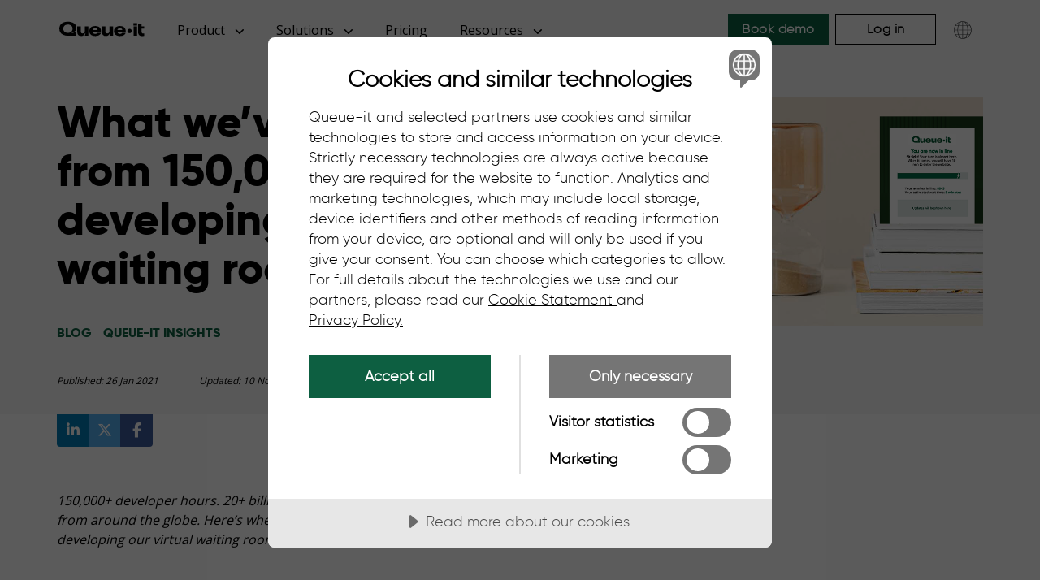

--- FILE ---
content_type: text/html; charset=utf-8
request_url: https://queue-it.com/blog/virtual-waiting-room-lessons-learned/
body_size: 26374
content:




<!DOCTYPE html>
<html lang="en-US">
<head>

<!-- Cookie Tractor Scripts based on culture -->
    <script data-lang="en-US" data-id="26e72df8-874f-4d86-8845-06ca396c9d67" data-disable-youtube-wrapper="true" src="https://cdn.cookietractor.com/cookietractor.js"></script>

<!-- Google Tag Manager -->
    <script>
        (function (w, d, s, l, i) {
            w[l] = w[l] || []; w[l].push({
                'gtm.start':
                    new Date().getTime(), event: 'gtm.js'
            }); var f = d.getElementsByTagName(s)[0],
                j = d.createElement(s), dl = l != 'dataLayer' ? '&l=' + l : ''; j.async = true; j.src =
                    'https://www.googletagmanager.com/gtm.js?id=' + i + dl; f.parentNode.insertBefore(j, f);
        })(window, document, 'script', 'dataLayer', 'GTM-5HDMHLM');
    </script>
    <!-- End Google Tag Manager -->


<meta charset="utf-8">

<!-- Google Tag Manager (analytics & tracking) -->
<link rel="preconnect" crossorigin href="https://www.googletagmanager.com">

<!-- CookieTractor (cookie consent management) -->
<link rel="preconnect" crossorigin href="https://cdn.cookietractor.com">

<!-- cdnjs (external JS libraries like jQuery, Font Awesome, etc.) -->
<link rel="preconnect" crossorigin href="https://cdnjs.cloudflare.com">

<!-- Google Fonts (CSS) -->
<link rel="preconnect" href="https://fonts.googleapis.com">

<!-- Google Fonts (font files, needs crossorigin) -->
<link rel="preconnect" crossorigin href="https://fonts.gstatic.com">

<!-- Google Fonts - Open Sans (300, 400, 600, 700) -->
<link rel="stylesheet" href="https://fonts.googleapis.com/css2?family=Open&#x2B;Sans:wght@300;400;600;700&amp;display=swap">


    <meta name="viewport" content="width=device-width, initial-scale=1.0">
    <meta name="color-scheme" content="light dark">
    <meta name="theme-color" content="#fff" media="(prefers-color-scheme: light)">
    <meta name="theme-color" content="#0000" media="(prefers-color-scheme: dark)">

    <title>5 Lessons From 150k+ Hours Developing a Virtual Waiting Room</title>
    <meta name="description" content="After 150,000-plus hours developing a virtual waiting room, we’ve come out wiser. Discover the 5 lessons we wish we’d known when we started.">
    <meta name="author" content="Queue-it">
    <link rel="manifest" href="/manifest.json" />



<link rel="canonical" href="https://queue-it.com/blog/virtual-waiting-room-lessons-learned/" />

<meta property="og:locale" content="en_US" />
<meta property="og:locale:alternate" content="es_ES" />
<meta property="og:locale:alternate" content="de_DE" />
<meta property="og:locale:alternate" content="ja_JP" />
<meta property="og:locale:alternate" content="ko_KR" />

<meta property="og:title" content="5 Lessons From 150k+ Hours Developing a Virtual Waiting Room" />

<meta property="og:type" content="article" />

<meta property="og:url" content="https://queue-it.com/blog/virtual-waiting-room-lessons-learned/" />
<meta property="og:description" content="After 150,000-plus hours developing a virtual waiting room, we’ve come out wiser. Discover the 5 lessons we wish we’d known when we started." />
<meta property="og:site_name" content="Queue-it" />
<meta property="og:image" content="https://queue-it.com/media/afdhqvpy/knowledge-time.jpg" />






    <link rel="alternate" hreflang="en-US" href="https://queue-it.com/blog/virtual-waiting-room-lessons-learned/" />



<link rel="alternate" hreflang="x-default" href="https://queue-it.com/blog/virtual-waiting-room-lessons-learned/" />




<!-- Twitter / X -->
<meta name="twitter:card" content="summary_large_image">
<meta name="twitter:site" content="@queueit">
<meta name="twitter:creator" content="@queueit">
<meta name="twitter:title" content="5 Lessons From 150k+ Hours Developing a Virtual Waiting Room">
<meta name="twitter:description" content="After 150,000-plus hours developing a virtual waiting room, we’ve come out wiser. Discover the 5 lessons we wish we’d known when we started.">
<meta name="twitter:image" content="https://queue-it.com/media/afdhqvpy/knowledge-time.jpg">
<meta name="twitter:image:alt" content="Queue-it Open Graph image">




    <!-- Icons -->
<link rel="icon" type="image/png" sizes="192x192" href="/media/bxdpii45/favicon-192.png" />
<link rel="icon" type="image/png" sizes="512x512" href="/media/bg3p2eig/favicon-512.png" />
<link rel="apple-touch-icon" sizes="180x180" href="/media/kempqmlg/favicon-180.png" />
  
    
   <!-- Self-hosted Gilroy (critical weights only) -->
<link rel="preload" as="font" type="font/woff2" crossorigin href="/css/lib/gilroy/fonts/gilroy-light-webfont.woff2">
<link rel="preload" as="font" type="font/woff2" crossorigin href="/css/lib/gilroy/fonts/gilroy-extrabold-webfont.woff2">

<!-- Open Sans via Google Fonts (non-blocking stylesheet) -->
<link rel="preload" as="style" onload="this.onload=null;this.rel='stylesheet'" href="https://fonts.googleapis.com/css2?family=Open&#x2B;Sans:wght@400;700&amp;display=swap">
<noscript>
  <link rel="stylesheet" href="https://fonts.googleapis.com/css2?family=Open&#x2B;Sans:wght@400;700&amp;display=swap">
</noscript>

<!-- Keep these blocking (no FOUC) -->
<link rel="stylesheet" href="/css/lib/bootstrap.min.css">
<link rel="stylesheet" href="/css/style.css">


<!-- Naver Webmaster Tools site verification -->
<meta name="naver-site-verification" content="19afe0650e00545dc09027625d6f444ec597528e" />

<!-- Google Search Console site verification -->
<meta name="google-site-verification" content="730EGAkxztnrPZlcitqaqjo1r7nRghMSU8d5RPWLQgw" />

<script>
if ('serviceWorker' in navigator) {
    navigator.serviceWorker.register('/sw.js').then(registration => {
        // Watch for new SW updates
        registration.addEventListener('updatefound', () => {
            const newWorker = registration.installing;
            if (newWorker) {
                newWorker.addEventListener('statechange', () => {
                    if (newWorker.state === 'installed' && navigator.serviceWorker.controller) {
                        newWorker.postMessage({ type: 'SKIP_WAITING' });
                    }
                });
            }
        });
        let alreadyControlled = !!navigator.serviceWorker.controller;
        let refreshing = false;

        navigator.serviceWorker.addEventListener('controllerchange', () => {
            if (alreadyControlled && !refreshing) {
                refreshing = true;
                window.location.reload();
            }
        });
    });
}
</script>

    
    <script>
  function getCookie(name) {
    const value = `; ${document.cookie}`;
    const parts = value.split(`; ${name}=`);
    if (parts.length === 2) return parts.pop().split(';').shift();
  }

  function setCookie(name, value, days) {
    let expires = "";
    if (days) {
      const date = new Date();
      date.setTime(date.getTime() + (days * 24 * 60 * 60 * 1000));
      expires = "; expires=" + date.toUTCString();
    }
    document.cookie = name + "=" + value + expires + "; path=/";
  }

  if (!getCookie("session-id")) {
    setCookie("session-id", crypto.randomUUID(), 1);
    console.log("session-id cookie set");
  } else {
    console.log("session-id already exists:", getCookie("session-id"));
  }
</script>


<script>

(function () {
  const targets = [
    { sel: 'img[src*="/media/wmfa22kc/queue-page-and-people-small.webp"]', w: 1000, h: 700 },
  ];

  function fix() {
    targets.forEach(t => {
      document.querySelectorAll(t.sel).forEach(img => {
        // Only set once
        if (!img.hasAttribute('width'))  img.setAttribute('width',  t.w);
        if (!img.hasAttribute('height')) img.setAttribute('height', t.h);

        // Sensible defaults (don’t cause layout jumps)
        if (!img.hasAttribute('loading'))       img.setAttribute('loading', 'eager');
        if (!img.hasAttribute('fetchpriority')) img.setAttribute('fetchpriority', 'high');
        img.setAttribute('decoding', 'async');

        // Make sure it stays responsive
        img.style.maxWidth = '100%';
        img.style.height   = 'auto';
        img.style.display  = 'block';
      });
    });
  }

  if (document.readyState === 'loading') {
    document.addEventListener('DOMContentLoaded', fix);
  } else { fix(); }

  const mo = new MutationObserver(fix);
  mo.observe(document.documentElement, { childList: true, subtree: true });
  setTimeout(() => mo.disconnect(), 6000);
})();
</script>



</head>

    
<!-- Here starts the body -->    
<body class="bloglistitem https:--queue-it.com-blog-virtual-waiting-room-lessons-learned">

 <!-- Google Tag Manager (noscript) -->
<noscript><iframe src="https://www.googletagmanager.com/ns.html?id=GTM-5HDMHLM"
height="0" width="0" style="display:none;visibility:hidden"></iframe></noscript>
<!-- End Google Tag Manager (noscript) -->













<!-- Navigation -->
<div class="navbar-overlay"></div>
<nav class="navbar navbar-expand-xl navbar-light fixed-top py-3">
    <div class="container">
        <a class="navbar-brand" href="/">
            <img class="nav-logo" src="/media/bpkh1aje/logo_black-01.svg"
                 alt="Queue-it logo">
            </a>
        <button class="navbar-toggler" type="button" data-toggle="collapse"
            aria-controls="navbarResponsive" aria-expanded="false" aria-label="Toggle navigation">
            <span class="navbar-toggler-icon"></span>
        </button>
        <div class="navbar-collapse">
            <ul class="navbar-nav">
                    <li data-nav-for="Product" class="nav-item js-nav-item nav-item--has-children">
                        <div class="nav-link mx-lg-2" tabindex=&quot;0&quot;>
                                <span>Product</span>
                                <svg class="nav-link__icon" width="11" height="6" viewBox="0 0 11 6" fill="none" xmlns="http://www.w3.org/2000/svg">
                                    <path d="M5.14341 -4.49591e-07C5.36273 -4.30418e-07 5.58216 0.083705 5.7493 0.251115L10.035 4.53683C10.3698 4.87165 10.3698 5.41406 10.035 5.74888C9.7002 6.08371 9.15778 6.08371 8.82296 5.74888L5.14341 2.06786L1.46305 5.74821C1.12823 6.08304 0.585818 6.08304 0.250997 5.74821C-0.0838241 5.41339 -0.0838241 4.87098 0.250997 4.53616L4.53671 0.250446C4.70412 0.0830355 4.92377 -4.68793e-07 5.14341 -4.49591e-07Z" fill="currentColor"/>
                                </svg>
                        </div>
                    </li>
                    <li data-nav-for="Solutions" class="nav-item js-nav-item nav-item--has-children">
                        <div class="nav-link mx-lg-2" tabindex=&quot;0&quot;>
                                <span>Solutions</span>
                                <svg class="nav-link__icon" width="11" height="6" viewBox="0 0 11 6" fill="none" xmlns="http://www.w3.org/2000/svg">
                                    <path d="M5.14341 -4.49591e-07C5.36273 -4.30418e-07 5.58216 0.083705 5.7493 0.251115L10.035 4.53683C10.3698 4.87165 10.3698 5.41406 10.035 5.74888C9.7002 6.08371 9.15778 6.08371 8.82296 5.74888L5.14341 2.06786L1.46305 5.74821C1.12823 6.08304 0.585818 6.08304 0.250997 5.74821C-0.0838241 5.41339 -0.0838241 4.87098 0.250997 4.53616L4.53671 0.250446C4.70412 0.0830355 4.92377 -4.68793e-07 5.14341 -4.49591e-07Z" fill="currentColor"/>
                                </svg>
                        </div>
                    </li>
                    <li data-nav-for="Pricing" class="nav-item js-nav-item ">
                        <div class="nav-link mx-lg-2" >
                                <a href="/pricing/">Pricing</a>
                        </div>
                    </li>
                    <li data-nav-for="Resources" class="nav-item js-nav-item nav-item--has-children">
                        <div class="nav-link mx-lg-2" tabindex=&quot;0&quot;>
                                <span>Resources</span>
                                <svg class="nav-link__icon" width="11" height="6" viewBox="0 0 11 6" fill="none" xmlns="http://www.w3.org/2000/svg">
                                    <path d="M5.14341 -4.49591e-07C5.36273 -4.30418e-07 5.58216 0.083705 5.7493 0.251115L10.035 4.53683C10.3698 4.87165 10.3698 5.41406 10.035 5.74888C9.7002 6.08371 9.15778 6.08371 8.82296 5.74888L5.14341 2.06786L1.46305 5.74821C1.12823 6.08304 0.585818 6.08304 0.250997 5.74821C-0.0838241 5.41339 -0.0838241 4.87098 0.250997 4.53616L4.53671 0.250446C4.70412 0.0830355 4.92377 -4.68793e-07 5.14341 -4.49591e-07Z" fill="currentColor"/>
                                </svg>
                        </div>
                    </li>
            </ul>

            <ul class="navbar-nav ml-auto">
                <li class="nav-item homepage-cta">
                    <a class="btn btn-dark-green ml-lg-2 mr-0 my-2 my-lg-0" href="/product-demo/">Book demo</a>
                </li>
                
                <li class="nav-item">
                    <a class="btn btn-outline-black ml-lg-2 mr-0 my-lg-0 nav-item-login"
                       href="https://go.queue-it.net/account/login" rel="noopener" target="_blank">
                        Log in
                    </a>
                </li>
            
                <li class="nav-item">
                    <button class="region-selector-toggle ml-2" aria-label="Choose language">
                        <svg width="38" height="38" version="1.1" viewBox="0 0 752 752" xmlns="http://www.w3.org/2000/svg">
                            <path d="m559.34 265.23v-0.19922h-0.11328c-37.68-62.199-106-103.86-183.88-103.86-118.46 0-214.82 96.375-214.82 214.83 0 40.438 11.246 78.293 30.754 110.63v0.33203h0.19531c37.68 62.203 106 103.87 183.89 103.87 118.46 0 214.82-96.375 214.82-214.82-0.003906-40.5-11.281-78.41-30.84-110.78zm-147.8 308.05c-9.4805 1.7383-19.195 2.8086-29.086 3.1523v-89.469h91.363c-14.129 39.719-35.793 70.699-62.277 86.316zm-134.65-86.316h91.359v89.477c-9.8867-0.34766-19.598-1.4141-29.078-3.1484-26.484-15.629-48.156-46.609-62.281-86.328zm62.262-308.25c9.4844-1.7383 19.199-2.8086 29.098-3.1523v89.473l-91.359-0.003906c14.125-39.707 35.781-70.691 62.262-86.316zm134.66 86.316h-91.355v-89.473c9.9023 0.34766 19.621 1.4141 29.105 3.1602 26.477 15.629 48.133 46.605 62.25 86.312zm4.625 14.207c8.0312 27.133 12.73 57.621 13.336 89.66h-109.32v-89.66zm-110.19 0v89.66h-109.31c0.60547-32.039 5.3047-62.531 13.336-89.66zm-123.52 89.66h-69.816c1.1367-32.418 9.9648-62.895 24.762-89.66h57.953c-7.7812 27.457-12.312 57.875-12.898 89.66zm0 14.207c0.58594 31.785 5.1211 62.199 12.898 89.652h-57.953c-14.801-26.758-23.629-57.242-24.762-89.652zm14.207 0h109.32v89.652h-95.988c-8.0312-27.125-12.723-57.613-13.328-89.652zm123.52 89.652v-89.652h109.32c-0.60938 32.039-5.3047 62.523-13.332 89.652zm123.52-89.652h69.816c-1.1367 32.41-9.9648 62.891-24.762 89.652h-57.953c7.7773-27.453 12.309-57.863 12.898-89.652zm0-14.207c-0.58594-31.785-5.1211-62.203-12.898-89.66h57.949c14.801 26.762 23.629 57.242 24.762 89.66zm36.406-103.87h-53.707c-10.531-31.16-25.422-57.773-43.582-77.133 39.98 14.871 73.977 42.152 97.289 77.133zm-236.76-77.137c-18.16 19.359-33.055 45.977-43.59 77.137h-53.711c23.32-34.98 57.309-62.262 97.301-77.137zm-97.301 299.07h53.715c10.531 31.168 25.426 57.781 43.598 77.141-40-14.875-73.992-42.16-97.312-77.141zm236.77 77.137c18.168-19.355 33.062-45.969 43.59-77.137h53.715c-23.32 34.98-57.316 62.262-97.305 77.137z"/>
                        </svg>
                    </button>
                </li>
            </ul>
        </div>
    </div>

    <aside class="mobile-nav">
        <header class="mobile-nav-header">
            <button class="region-selector-toggle" aria-label="Choose language">
               <svg width="38" height="38" version="1.1" viewBox="0 0 752 752" xmlns="http://www.w3.org/2000/svg">
                   <path d="m559.34 265.23v-0.19922h-0.11328c-37.68-62.199-106-103.86-183.88-103.86-118.46 0-214.82 96.375-214.82 214.83 0 40.438 11.246 78.293 30.754 110.63v0.33203h0.19531c37.68 62.203 106 103.87 183.89 103.87 118.46 0 214.82-96.375 214.82-214.82-0.003906-40.5-11.281-78.41-30.84-110.78zm-147.8 308.05c-9.4805 1.7383-19.195 2.8086-29.086 3.1523v-89.469h91.363c-14.129 39.719-35.793 70.699-62.277 86.316zm-134.65-86.316h91.359v89.477c-9.8867-0.34766-19.598-1.4141-29.078-3.1484-26.484-15.629-48.156-46.609-62.281-86.328zm62.262-308.25c9.4844-1.7383 19.199-2.8086 29.098-3.1523v89.473l-91.359-0.003906c14.125-39.707 35.781-70.691 62.262-86.316zm134.66 86.316h-91.355v-89.473c9.9023 0.34766 19.621 1.4141 29.105 3.1602 26.477 15.629 48.133 46.605 62.25 86.312zm4.625 14.207c8.0312 27.133 12.73 57.621 13.336 89.66h-109.32v-89.66zm-110.19 0v89.66h-109.31c0.60547-32.039 5.3047-62.531 13.336-89.66zm-123.52 89.66h-69.816c1.1367-32.418 9.9648-62.895 24.762-89.66h57.953c-7.7812 27.457-12.312 57.875-12.898 89.66zm0 14.207c0.58594 31.785 5.1211 62.199 12.898 89.652h-57.953c-14.801-26.758-23.629-57.242-24.762-89.652zm14.207 0h109.32v89.652h-95.988c-8.0312-27.125-12.723-57.613-13.328-89.652zm123.52 89.652v-89.652h109.32c-0.60938 32.039-5.3047 62.523-13.332 89.652zm123.52-89.652h69.816c-1.1367 32.41-9.9648 62.891-24.762 89.652h-57.953c7.7773-27.453 12.309-57.863 12.898-89.652zm0-14.207c-0.58594-31.785-5.1211-62.203-12.898-89.66h57.949c14.801 26.762 23.629 57.242 24.762 89.66zm36.406-103.87h-53.707c-10.531-31.16-25.422-57.773-43.582-77.133 39.98 14.871 73.977 42.152 97.289 77.133zm-236.76-77.137c-18.16 19.359-33.055 45.977-43.59 77.137h-53.711c23.32-34.98 57.309-62.262 97.301-77.137zm-97.301 299.07h53.715c10.531 31.168 25.426 57.781 43.598 77.141-40-14.875-73.992-42.16-97.312-77.141zm236.77 77.137c18.168-19.355 33.062-45.969 43.59-77.137h53.715c-23.32 34.98-57.316 62.262-97.305 77.137z"/>
            </button>
            <button class="mobile-nav__close" aria-label="Close the navigation">
            </button>
        </header>
        <section class="mobile-nav-content">
                <div class="mobile-nav-accordion">
                    <a href="#" class="mobile-nav-accordion-header" data-has-children="True" role="button">
                        <div class="mobile-nav-accordion__title">Product</div>
                            <svg width="20" height="12" viewBox="0 0 27 12" class="mobile-nav-accordion__icon" fill="none" xmlns="http://www.w3.org/2000/svg">
                                <path d="M13.6754 11.9433C13.1319 11.9433 12.5881 11.7778 12.1739 11.447L1.55298 2.97712C0.723225 2.31541 0.723225 1.24344 1.55298 0.581731C2.38274 -0.0799782 3.72695 -0.0799784 4.55671 0.58173L13.6754 7.85655L22.7961 0.58305C23.6259 -0.0786588 24.9701 -0.0786591 25.7998 0.583049C26.6296 1.24476 26.6296 2.31673 25.7998 2.97843L15.1789 11.4483C14.7641 11.7792 14.2197 11.9433 13.6754 11.9433Z" fill="currentColor"/>
                            </svg>
                    </a>
                        <div class="mobile-nav-accordion-content">
                                <div class="mobile-nav-group">
                                    <div class="mobile-nav-group__title">Overview</div>
                                    <ul class="mobile-nav-group__items">
                                            <li class="mobile-nav-group-item">
                                                <a class="mobile-nav-group-item__link" href="/product/">Product overview</a>
                                            </li>
                                            <li class="mobile-nav-group-item">
                                                <a class="mobile-nav-group-item__link" href="/how-does-queue-it-work/">How Queue-it works</a>
                                            </li>
                                            <li class="mobile-nav-group-item">
                                                <a class="mobile-nav-group-item__link" href="/developers/connectors/">Integrations</a>
                                            </li>
                                            <li class="mobile-nav-group-item">
                                                <a class="mobile-nav-group-item__link" href="/end-user-experience/">User experience</a>
                                            </li>
                                            <li class="mobile-nav-group-item">
                                                <a class="mobile-nav-group-item__link" href="/bad-bot-protection/">Bots &amp; abuse</a>
                                            </li>
                                            <li class="mobile-nav-group-item">
                                                <a class="mobile-nav-group-item__link" href="/traffic-control-insights/">Traffic control &amp; insights</a>
                                            </li>
                                            <li class="mobile-nav-group-item">
                                                <a class="mobile-nav-group-item__link" href="/product/24-7-peak-protected/">24/7 Peak protected</a>
                                            </li>
                                            <li class="mobile-nav-group-item">
                                                <a class="mobile-nav-group-item__link" href="/product/scheduled/">Scheduled waiting room</a>
                                            </li>
                                            <li class="mobile-nav-group-item">
                                                <a class="mobile-nav-group-item__link" href="/product/invite-only/">Invite-only access</a>
                                            </li>
                                    </ul>
                                </div>
                                <div class="mobile-nav-group">
                                    <div class="mobile-nav-group__title">Why Queue-it</div>
                                    <ul class="mobile-nav-group__items">
                                            <li class="mobile-nav-group-item">
                                                <a class="mobile-nav-group-item__link" href="/why-queue-it/">Overview</a>
                                            </li>
                                            <li class="mobile-nav-group-item">
                                                <a class="mobile-nav-group-item__link" href="/success-stories/">Customer stories</a>
                                            </li>
                                            <li class="mobile-nav-group-item">
                                                <a class="mobile-nav-group-item__link" href="/reviews/">Reviews</a>
                                            </li>
                                            <li class="mobile-nav-group-item">
                                                <a class="mobile-nav-group-item__link" href="/savings-calculator/">ROI Calculator</a>
                                            </li>
                                    </ul>
                                </div>
                        </div>
                </div>
                <div class="mobile-nav-accordion">
                    <a href="#" class="mobile-nav-accordion-header" data-has-children="True" role="button">
                        <div class="mobile-nav-accordion__title">Solutions</div>
                            <svg width="20" height="12" viewBox="0 0 27 12" class="mobile-nav-accordion__icon" fill="none" xmlns="http://www.w3.org/2000/svg">
                                <path d="M13.6754 11.9433C13.1319 11.9433 12.5881 11.7778 12.1739 11.447L1.55298 2.97712C0.723225 2.31541 0.723225 1.24344 1.55298 0.581731C2.38274 -0.0799782 3.72695 -0.0799784 4.55671 0.58173L13.6754 7.85655L22.7961 0.58305C23.6259 -0.0786588 24.9701 -0.0786591 25.7998 0.583049C26.6296 1.24476 26.6296 2.31673 25.7998 2.97843L15.1789 11.4483C14.7641 11.7792 14.2197 11.9433 13.6754 11.9433Z" fill="currentColor"/>
                            </svg>
                    </a>
                        <div class="mobile-nav-accordion-content">
                                <div class="mobile-nav-group">
                                    <div class="mobile-nav-group__title">Use cases</div>
                                    <ul class="mobile-nav-group__items">
                                            <li class="mobile-nav-group-item">
                                                <a class="mobile-nav-group-item__link" href="/product-launch-website-crash/">Product drops</a>
                                            </li>
                                            <li class="mobile-nav-group-item">
                                                <a class="mobile-nav-group-item__link" href="/ticketing-website-crashes/">Online ticket sales</a>
                                            </li>
                                            <li class="mobile-nav-group-item">
                                                <a class="mobile-nav-group-item__link" href="/government-website-crashes/">Public registrations</a>
                                            </li>
                                            <li class="mobile-nav-group-item">
                                                <a class="mobile-nav-group-item__link" href="/university-website-crashes/">Education registrations</a>
                                            </li>
                                            <li class="mobile-nav-group-item">
                                                <a class="mobile-nav-group-item__link" href="/web-traffic-spikes/">Unexpected traffic peaks</a>
                                            </li>
                                            <li class="mobile-nav-group-item">
                                                <a class="mobile-nav-group-item__link" href="/avoid-ecommerce-website-crash/">Holiday sales</a>
                                            </li>
                                    </ul>
                                </div>
                                <div class="mobile-nav-group">
                                    <div class="mobile-nav-group__title">Industries</div>
                                    <ul class="mobile-nav-group__items">
                                            <li class="mobile-nav-group-item">
                                                <a class="mobile-nav-group-item__link" href="/ecommerce/">Ecommerce</a>
                                            </li>
                                            <li class="mobile-nav-group-item">
                                                <a class="mobile-nav-group-item__link" href="/ticketing/">Ticketing</a>
                                            </li>
                                            <li class="mobile-nav-group-item">
                                                <a class="mobile-nav-group-item__link" href="/public-sector/">Public sector</a>
                                            </li>
                                            <li class="mobile-nav-group-item">
                                                <a class="mobile-nav-group-item__link" href="/education/">Education</a>
                                            </li>
                                            <li class="mobile-nav-group-item">
                                                <a class="mobile-nav-group-item__link" href="/financial-services/">Financial services</a>
                                            </li>
                                            <li class="mobile-nav-group-item">
                                                <a class="mobile-nav-group-item__link" href="/telecommunications/">Telecommunications</a>
                                            </li>
                                    </ul>
                                </div>
                        </div>
                </div>
                <div class="mobile-nav-accordion">
                    <a href="/pricing/" class="mobile-nav-accordion-header" data-has-children="False" role="button">
                        <div class="mobile-nav-accordion__title">Pricing</div>
                    </a>
                </div>
                <div class="mobile-nav-accordion">
                    <a href="#" class="mobile-nav-accordion-header" data-has-children="True" role="button">
                        <div class="mobile-nav-accordion__title">Resources</div>
                            <svg width="20" height="12" viewBox="0 0 27 12" class="mobile-nav-accordion__icon" fill="none" xmlns="http://www.w3.org/2000/svg">
                                <path d="M13.6754 11.9433C13.1319 11.9433 12.5881 11.7778 12.1739 11.447L1.55298 2.97712C0.723225 2.31541 0.723225 1.24344 1.55298 0.581731C2.38274 -0.0799782 3.72695 -0.0799784 4.55671 0.58173L13.6754 7.85655L22.7961 0.58305C23.6259 -0.0786588 24.9701 -0.0786591 25.7998 0.583049C26.6296 1.24476 26.6296 2.31673 25.7998 2.97843L15.1789 11.4483C14.7641 11.7792 14.2197 11.9433 13.6754 11.9433Z" fill="currentColor"/>
                            </svg>
                    </a>
                        <div class="mobile-nav-accordion-content">
                                <div class="mobile-nav-group">
                                    <div class="mobile-nav-group__title">Product help</div>
                                    <ul class="mobile-nav-group__items">
                                            <li class="mobile-nav-group-item">
                                                <a class="mobile-nav-group-item__link" href="/developers/">Developers</a>
                                            </li>
                                            <li class="mobile-nav-group-item">
                                                <a class="mobile-nav-group-item__link" href="/white-papers/">White papers</a>
                                            </li>
                                            <li class="mobile-nav-group-item">
                                                <a class="mobile-nav-group-item__link" href="/videos/?category=product-talks">Product talks</a>
                                            </li>
                                            <li class="mobile-nav-group-item">
                                                <a class="mobile-nav-group-item__link" href="/trust-center/">Security &amp; compliance</a>
                                            </li>
                                            <li class="mobile-nav-group-item">
                                                <a class="mobile-nav-group-item__link" href="/waiting-room-gallery/">Waiting room gallery</a>
                                            </li>
                                            <li class="mobile-nav-group-item">
                                                <a class="mobile-nav-group-item__link" href="/blog/?category=product-updates">Product updates</a>
                                            </li>
                                    </ul>
                                </div>
                                <div class="mobile-nav-group">
                                    <div class="mobile-nav-group__title">Knowledge hub</div>
                                    <ul class="mobile-nav-group__items">
                                            <li class="mobile-nav-group-item">
                                                <a class="mobile-nav-group-item__link" href="/blog/">Blog</a>
                                            </li>
                                            <li class="mobile-nav-group-item">
                                                <a class="mobile-nav-group-item__link" href="/guides/">Ebooks &amp; guides</a>
                                            </li>
                                            <li class="mobile-nav-group-item">
                                                <a class="mobile-nav-group-item__link" href="/videos/">Videos</a>
                                            </li>
                                            <li class="mobile-nav-group-item">
                                                <a class="mobile-nav-group-item__link" href="/smooth-scaling-podcast/">Podcast</a>
                                            </li>
                                    </ul>
                                </div>
                        </div>
                </div>
        </section>
        <footer class="mobile-nav-footer">
            <a class="btn btn-dark-green ml-lg-2 mr-0 my-2 my-lg-0" href="/product-demo/">Book demo</a>
            <a style="margin-top:10px!important;" class="btn btn-outline-black ml-lg-2 mr-0 my-lg-0 nav-item-login" href="https://go.queue-it.net/account/login" rel="noopener" target="_blank">Login</a>
        </footer>
    </aside>
    <div class="meganav">
        <div class="container">
            <div class="meganav-panels">
                    <div class="meganav-panel" data-panel-for="Product">
                            <div class="meganav-group meganav-group--three">
                                    <div class="meganav-group__title">Overview</div>
                                <ul class="meganav-group__items">
                                        <li class="meganav-group-item">
                                            <a class="meganav-group-item__link" href="/product/">
                                                    <img aria-hidden="true" data-src="/media/5tfi411w/product-overview.svg" class="meganav-group-item__icon lazyload" alt="Product Overview Icon" layout=responsive >
                                                <span>
                                                    Product overview
                                                </span>
                                            </a>
                                        </li>
                                        <li class="meganav-group-item">
                                            <a class="meganav-group-item__link" href="/how-does-queue-it-work/">
                                                    <img aria-hidden="true" data-src="/media/gpxj20u4/how-it-works.svg" class="meganav-group-item__icon lazyload" alt="How Queue-it Works Icon" layout=responsive >
                                                <span>
                                                    How Queue-it works
                                                </span>
                                            </a>
                                        </li>
                                        <li class="meganav-group-item">
                                            <a class="meganav-group-item__link" href="/developers/connectors/">
                                                    <img aria-hidden="true" data-src="/media/4xqaz3co/integrations.svg" class="meganav-group-item__icon lazyload" alt="Integrations Icon" layout=responsive >
                                                <span>
                                                    Integrations
                                                </span>
                                            </a>
                                        </li>
                                        <li class="meganav-group-item">
                                            <a class="meganav-group-item__link" href="/end-user-experience/">
                                                    <img aria-hidden="true" data-src="/media/cj4f3cvu/user-experience.svg" class="meganav-group-item__icon lazyload" alt="User Experience Icon" layout=responsive >
                                                <span>
                                                    User experience
                                                </span>
                                            </a>
                                        </li>
                                        <li class="meganav-group-item">
                                            <a class="meganav-group-item__link" href="/bad-bot-protection/">
                                                    <img aria-hidden="true" data-src="/media/5pcevwri/bots-and-abuse.svg" class="meganav-group-item__icon lazyload" alt="Bots &amp; Abuse Icon" layout=responsive >
                                                <span>
                                                    Bots &amp; abuse
                                                </span>
                                            </a>
                                        </li>
                                        <li class="meganav-group-item">
                                            <a class="meganav-group-item__link" href="/traffic-control-insights/">
                                                    <img aria-hidden="true" data-src="/media/ooyd0uvr/registration.svg" class="meganav-group-item__icon lazyload" alt="Traffic control &amp; insights Icon" layout=responsive >
                                                <span>
                                                    Traffic control &amp; insights
                                                </span>
                                            </a>
                                        </li>
                                        <li class="meganav-group-item">
                                            <a class="meganav-group-item__link" href="/product/24-7-peak-protected/">
                                                    <img aria-hidden="true" data-src="/media/xlxfqmjo/247-peak-protection.svg" class="meganav-group-item__icon lazyload" alt="24/7 Peak protected" layout=responsive >
                                                <span>
                                                    24/7 Peak protected
                                                </span>
                                            </a>
                                        </li>
                                        <li class="meganav-group-item">
                                            <a class="meganav-group-item__link" href="/product/scheduled/">
                                                    <img aria-hidden="true" data-src="/media/eviljbc2/scheduled-waiting-room.svg" class="meganav-group-item__icon lazyload" alt="Scheduled waiting room" layout=responsive >
                                                <span>
                                                    Scheduled waiting room
                                                </span>
                                            </a>
                                        </li>
                                        <li class="meganav-group-item">
                                            <a class="meganav-group-item__link" href="/product/invite-only/">
                                                    <img aria-hidden="true" data-src="/media/34dihfjt/invite-only.svg" class="meganav-group-item__icon lazyload" alt="Invite Only icon" layout=responsive >
                                                <span>
                                                    Invite-only access
                                                </span>
                                            </a>
                                        </li>
                                </ul>
                            </div>
                            <div class="meganav-group meganav-group--two">
                                    <div class="meganav-group__title">Why Queue-it</div>
                                <ul class="meganav-group__items">
                                        <li class="meganav-group-item">
                                            <a class="meganav-group-item__link" href="/why-queue-it/">
                                                    <img aria-hidden="true" data-src="/media/5tfi411w/product-overview.svg" class="meganav-group-item__icon lazyload" alt="Why Queue-it Icon" layout=responsive >
                                                <span>
                                                    Overview
                                                </span>
                                            </a>
                                        </li>
                                        <li class="meganav-group-item">
                                            <a class="meganav-group-item__link" href="/success-stories/">
                                                    <img aria-hidden="true" data-src="/media/dgnbctoh/customer-stories.svg" class="meganav-group-item__icon lazyload" alt="Customer Stories Icon" layout=responsive >
                                                <span>
                                                    Customer stories
                                                </span>
                                            </a>
                                        </li>
                                        <li class="meganav-group-item">
                                            <a class="meganav-group-item__link" href="/reviews/">
                                                    <img aria-hidden="true" data-src="/media/ox0kgtna/reviews.svg" class="meganav-group-item__icon lazyload" alt="Reviews Icon" layout=responsive >
                                                <span>
                                                    Reviews
                                                </span>
                                            </a>
                                        </li>
                                        <li class="meganav-group-item">
                                            <a class="meganav-group-item__link" href="/savings-calculator/">
                                                    <img aria-hidden="true" data-src="/media/uaahwn51/roi-calculator-icon.svg" class="meganav-group-item__icon lazyload" alt="ROI Calculator Icon" layout=responsive >
                                                <span>
                                                    ROI Calculator
                                                </span>
                                            </a>
                                        </li>
                                </ul>
                            </div>
                    </div>
                    <div class="meganav-panel" data-panel-for="Solutions">
                            <div class="meganav-group meganav-group--three">
                                    <div class="meganav-group__title">Use cases</div>
                                <ul class="meganav-group__items">
                                        <li class="meganav-group-item">
                                            <a class="meganav-group-item__link" href="/product-launch-website-crash/">
                                                    <img aria-hidden="true" data-src="/media/zk2gcew2/product-rops.svg" class="meganav-group-item__icon lazyload" alt="Product Drops Icon" layout=responsive >
                                                <span>
                                                    Product drops
                                                </span>
                                            </a>
                                        </li>
                                        <li class="meganav-group-item">
                                            <a class="meganav-group-item__link" href="/ticketing-website-crashes/">
                                                    <img aria-hidden="true" data-src="/media/ckbbt3jf/ticketing.svg" class="meganav-group-item__icon lazyload" alt="Online ticket sales" layout=responsive >
                                                <span>
                                                    Online ticket sales
                                                </span>
                                            </a>
                                        </li>
                                        <li class="meganav-group-item">
                                            <a class="meganav-group-item__link" href="/government-website-crashes/">
                                                    <img aria-hidden="true" data-src="/media/3m0iwfxq/public-sector.svg" class="meganav-group-item__icon lazyload" alt="Public Sector Registrations Icon" layout=responsive >
                                                <span>
                                                    Public registrations
                                                </span>
                                            </a>
                                        </li>
                                        <li class="meganav-group-item">
                                            <a class="meganav-group-item__link" href="/university-website-crashes/">
                                                    <img aria-hidden="true" data-src="/media/klenqb5m/education-registration.svg" class="meganav-group-item__icon lazyload" alt="Education Registrations Icon" layout=responsive >
                                                <span>
                                                    Education registrations
                                                </span>
                                            </a>
                                        </li>
                                        <li class="meganav-group-item">
                                            <a class="meganav-group-item__link" href="/web-traffic-spikes/">
                                                    <img aria-hidden="true" data-src="/media/ij5luvaa/unexpected-traffic-peaks.svg" class="meganav-group-item__icon lazyload" alt="Unexpected Traffic Peaks Icon" layout=responsive >
                                                <span>
                                                    Unexpected traffic peaks
                                                </span>
                                            </a>
                                        </li>
                                        <li class="meganav-group-item">
                                            <a class="meganav-group-item__link" href="/avoid-ecommerce-website-crash/">
                                                    <img aria-hidden="true" data-src="/media/wipj3o3u/retail.svg" class="meganav-group-item__icon lazyload" alt="Holiday sales Icon" layout=responsive >
                                                <span>
                                                    Holiday sales
                                                </span>
                                            </a>
                                        </li>
                                </ul>
                            </div>
                            <div class="meganav-group meganav-group--two">
                                    <div class="meganav-group__title">Industries</div>
                                <ul class="meganav-group__items">
                                        <li class="meganav-group-item">
                                            <a class="meganav-group-item__link" href="/ecommerce/">
                                                    <img aria-hidden="true" data-src="/media/wipj3o3u/retail.svg" class="meganav-group-item__icon lazyload" alt="Retail Icon" layout=responsive >
                                                <span>
                                                    Ecommerce
                                                </span>
                                            </a>
                                        </li>
                                        <li class="meganav-group-item">
                                            <a class="meganav-group-item__link" href="/ticketing/">
                                                    <img aria-hidden="true" data-src="/media/ckbbt3jf/ticketing.svg" class="meganav-group-item__icon lazyload" alt="Ticketing Icon" layout=responsive >
                                                <span>
                                                    Ticketing
                                                </span>
                                            </a>
                                        </li>
                                        <li class="meganav-group-item">
                                            <a class="meganav-group-item__link" href="/public-sector/">
                                                    <img aria-hidden="true" data-src="/media/qx0f43hr/public-sector.svg" class="meganav-group-item__icon lazyload" alt="Public Sector Icon" layout=responsive >
                                                <span>
                                                    Public sector
                                                </span>
                                            </a>
                                        </li>
                                        <li class="meganav-group-item">
                                            <a class="meganav-group-item__link" href="/education/">
                                                    <img aria-hidden="true" data-src="/media/klenqb5m/education-registration.svg" class="meganav-group-item__icon lazyload" alt="Education Icon" layout=responsive >
                                                <span>
                                                    Education
                                                </span>
                                            </a>
                                        </li>
                                        <li class="meganav-group-item">
                                            <a class="meganav-group-item__link" href="/financial-services/">
                                                    <img aria-hidden="true" data-src="/media/vvkfwzty/financial-services.svg" class="meganav-group-item__icon lazyload" alt="Financial Services Icon" layout=responsive >
                                                <span>
                                                    Financial services
                                                </span>
                                            </a>
                                        </li>
                                        <li class="meganav-group-item">
                                            <a class="meganav-group-item__link" href="/telecommunications/">
                                                    <img aria-hidden="true" data-src="/media/yjgapqoa/telco.svg" class="meganav-group-item__icon lazyload" alt="Telecommunications" layout=responsive >
                                                <span>
                                                    Telecommunications
                                                </span>
                                            </a>
                                        </li>
                                </ul>
                            </div>
                    </div>
                    <div class="meganav-panel" data-panel-for="Resources">
                            <div class="meganav-group meganav-group--three">
                                    <div class="meganav-group__title">Product help</div>
                                <ul class="meganav-group__items">
                                        <li class="meganav-group-item">
                                            <a class="meganav-group-item__link" href="/developers/">
                                                    <img aria-hidden="true" data-src="/media/luqkjjry/developers.svg" class="meganav-group-item__icon lazyload" alt="Developers Icon" layout=responsive >
                                                <span>
                                                    Developers
                                                </span>
                                            </a>
                                        </li>
                                        <li class="meganav-group-item">
                                            <a class="meganav-group-item__link" href="/white-papers/">
                                                    <img aria-hidden="true" data-src="/media/j1hlqgw1/white-papers.svg" class="meganav-group-item__icon lazyload" alt="White Papers Icon" layout=responsive >
                                                <span>
                                                    White papers
                                                </span>
                                            </a>
                                        </li>
                                        <li class="meganav-group-item">
                                            <a class="meganav-group-item__link" href="/videos/?category=product-talks">
                                                    <img aria-hidden="true" data-src="/media/aendem1p/product-talks.svg" class="meganav-group-item__icon lazyload" alt="Product Talks Icon" layout=responsive >
                                                <span>
                                                    Product talks
                                                </span>
                                            </a>
                                        </li>
                                        <li class="meganav-group-item">
                                            <a class="meganav-group-item__link" href="/trust-center/">
                                                    <img aria-hidden="true" data-src="/media/5bran5f5/security.svg" class="meganav-group-item__icon lazyload" alt="Security &amp; Compliance Icon" layout=responsive >
                                                <span>
                                                    Security &amp; compliance
                                                </span>
                                            </a>
                                        </li>
                                        <li class="meganav-group-item">
                                            <a class="meganav-group-item__link" href="/waiting-room-gallery/">
                                                    <img aria-hidden="true" data-src="/media/3qfoqymy/waiting-room-gallery.svg" class="meganav-group-item__icon lazyload" alt="Waiting room gallery Icon" layout=responsive >
                                                <span>
                                                    Waiting room gallery
                                                </span>
                                            </a>
                                        </li>
                                        <li class="meganav-group-item">
                                            <a class="meganav-group-item__link" href="/blog/?category=product-updates">
                                                    <img aria-hidden="true" data-src="/media/xcfd5prk/product-updates.svg" class="meganav-group-item__icon lazyload" alt="Product updates Icon" layout=responsive >
                                                <span>
                                                    Product updates
                                                </span>
                                            </a>
                                        </li>
                                </ul>
                            </div>
                            <div class="meganav-group meganav-group--two">
                                    <div class="meganav-group__title">Knowledge hub</div>
                                <ul class="meganav-group__items">
                                        <li class="meganav-group-item">
                                            <a class="meganav-group-item__link" href="/blog/">
                                                    <img aria-hidden="true" data-src="/media/3qtb2wk1/blog.svg" class="meganav-group-item__icon lazyload" alt="Blog Icon" layout=responsive >
                                                <span>
                                                    Blog
                                                </span>
                                            </a>
                                        </li>
                                        <li class="meganav-group-item">
                                            <a class="meganav-group-item__link" href="/guides/">
                                                    <img aria-hidden="true" data-src="/media/lybnluye/ebooks-and-guides.svg" class="meganav-group-item__icon lazyload" alt="Ebooks and Guides Icon" layout=responsive >
                                                <span>
                                                    Ebooks &amp; guides
                                                </span>
                                            </a>
                                        </li>
                                        <li class="meganav-group-item">
                                            <a class="meganav-group-item__link" href="/videos/">
                                                    <img aria-hidden="true" data-src="/media/mvghrznd/videos.svg" class="meganav-group-item__icon lazyload" alt="Videos Icon" layout=responsive >
                                                <span>
                                                    Videos
                                                </span>
                                            </a>
                                        </li>
                                        <li class="meganav-group-item">
                                            <a class="meganav-group-item__link" href="/smooth-scaling-podcast/">
                                                    <img aria-hidden="true" data-src="/media/r0anagso/podcast.svg" class="meganav-group-item__icon lazyload" alt="Podcast Icon" layout=responsive >
                                                <span>
                                                    Podcast
                                                </span>
                                            </a>
                                        </li>
                                </ul>
                            </div>
                    </div>
            </div>
        </div>
    </div>
</nav>
<div class="region-selector">
    <div class="region-selector-background"></div>
    <div class="region-selector-inner">
        <p style="margin-bottom: 0px;" class="region-selector-title h3-style-for-seo">
           Choose a language:
        </p>
        <ul class="region-selector-list">
            <li class="region-selector-item">
                <a href="/" class="region-selector-item__link">English</a>
            </li>
            <li class="region-selector-item">
                <a href="/es/" class="region-selector-item__link">Español</a>
            </li>
            <li class="region-selector-item">
                <a href="/de/" class="region-selector-item__link">Deutsch</a>
            </li>
            <li class="region-selector-item">
                <a href="/jp/" class="region-selector-item__link">日本語</a>
            </li>
            <li class="region-selector-item">
                <a href="/ko/" class="region-selector-item__link">한국어</a>
            </li>
        </ul>
    </div>
</div>

<main>
    

<div class="progress-container fixed-top">
    <span class="progress-bar-scroll" id="myBar"></span>
</div>
<div class="umb-grid" style="background-color: #f6f6f6;">
    <div class="grid-section">
        <div class="row-container">
            <div class="container" itemprop="article" itemscope itemtype="http://schema.org/Article">
                <div class="row clearfix">
                    <div class="area-container col-12 col-lg-6 my-3 d-flex">
                        <div class="align-self-center">
                            <div class="control-container">
                                <h1 class="text-left" itemprop="name">What we&#x2019;ve learned from 150,000&#x2B; hours developing a virtual waiting room</h1>
                            </div>

                              <div class="control-container mb-2">
                                  <!-- Always show main category link -->
                                  <a href="/blog/" class="tag list-item">Blog</a>

                                  <!-- Only show extra tags if they exist -->
                                          <a href="/blog/?category=queue-it-insights" class="tag list-item">Queue-it Insights</a>
                              </div>
                                <div class="control-container">
                                    <div class="published-date">
                                        <span>Published: </span>
                                        <span itemprop="datePublished" content="2021-01-26">
                                            26 Jan 2021
                                        </span>
                                    </div>
                                        <div class="updated-date">
                                            <span>Updated: </span>
                                            <span itemprop="dateModified" content="2025-11-10">
                                                10 Nov 2025
                                            </span>
                                        </div>
                                </div>
                            
                        </div>
                    </div>
                    <div class="area-container col-12 col-lg-6 my-3 d-flex">
                        <div class="align-self-center">
                            <div class="control-container">
                                    <figure>
                                        <img src="/media/afdhqvpy/knowledge-time.jpg" alt="Hourglass on beige background" itemprop="image">
                                    </figure>
                            </div>
                        </div>
                    </div>
                </div>
            </div>
        </div>
    </div>
</div>
<div class="container share">
    <div class="share-social">
        <a href="https://www.linkedin.com/sharing/share-offsite/?url=https%3A%2F%2Fqueue-it.com%2Fblog%2Fvirtual-waiting-room-lessons-learned%2F" 
           onclick="popupCenter(this.href, 'LinkedIn', '600', '500'); return false;" 
           title="Share on LinkedIn" 
           class="fa fa-brands fa-linkedin-in" 
           target="_blank" rel="noopener"></a>

        <a href="https://twitter.com/intent/tweet?url=https%3A%2F%2Fqueue-it.com%2Fblog%2Fvirtual-waiting-room-lessons-learned%2F&amp;text=After%20150%2C000-plus%20hours%20developing%20a%20virtual%20waiting%20room%2C%20we%E2%80%99ve%20come%20out%20wiser.%20Discover%20the%205%20lessons%20we%20wish%20we%E2%80%99d%20known%20when%20we%20started.&amp;via=queueit" 
           onclick="popupCenter(this.href, 'Twitter', '600', '500'); return false;" 
           title="Share on Twitter" 
           class="fa fa-brands fa-x-twitter" 
           target="_blank" rel="noopener"></a>

        <a href="https://www.facebook.com/sharer.php?u=https%3A%2F%2Fqueue-it.com%2Fblog%2Fvirtual-waiting-room-lessons-learned%2F" 
           onclick="popupCenter(this.href, 'Facebook', '600', '500'); return false;" 
           title="Share on Facebook" 
           class="fa fa-brands fa-facebook-f" 
           target="_blank" rel="noopener"></a>
    </div>
</div>

<div class="container intro-text">
    <div class="row clearfix">
        <div class="area-container col-12 col-lg-8 mt-5 d-flex">
            <div>
                <div class="control-container rte">
<p>150,000+ developer hours. 20+ billion visitors through a waiting room. Thousands of customers from around the globe. Here’s where we take stock and document the 5 lessons we’ve learned developing our virtual waiting room.</p>                </div>
            </div>
        </div>
    </div>
</div>

    <div class="umb-grid">
                <div class="grid-section">
        <div class="row-container">
            <div class="container">
                <div class="row clearfix">
                        <div class="area-container col-12 col-lg-8 my-3 d-flex">
                            <div >
                                        <div class="control-container rte">
                                            


<p>However we quantify it, the last 10 years have been quite the journey.</p>
<p>We confess we’ve encountered our fair share of challenges along the way. But by leaning into our niche and learning constantly along the way, we’ve emerged with a better company and a stronger product.</p>
<p>That said, if we <em>could</em> go back and talk to our 2010 selves, here are the 5 lessons we’d share after spending 150,000+ hours developing our virtual waiting room.</p>
<h2>1. The value of a laser focus on our product</h2>
<p>There’s a strategic approach in software development known as <a rel="noopener" href="https://martinfowler.com/bliki/DomainDrivenDesign.html" target="_blank">domain-driven design</a>. It proposes that software domains should align with business objectives. Software has primary, secondary, and general domains, and their order of priority should be in line with the business’s value proposition.</p>


                                        </div>
                                        <div class="control-container qimage">
                                            




<figure><img alt="domain driven design bullseye diagram" class="" src="/media/8d8c14fde0506d7/domain-driven-design-bullseye.png" style="-webkit-clip-path: url(#); clip-path: url(#);"></img><figcaption></figcaption></figure>

                                        </div>
                                        <div class="control-container rte">
                                            


<p> </p>
<p>Let’s take a company that builds an online ticketing platform. The primary domain would be the ticketing platform. The secondary domain would be ancillary services that support the ticketing platform—for instance, a seat selection algorithm. The general domain would be additional services that help support the business—for instance, an invoicing or accounting system.</p>
<p> </p>


                                        </div>
                                        <div class="control-container qimage">
                                            




<figure><img alt="domain driven design example in online ticketing" class="" src="/media/8d8c14fe210a236/domain-driven-design-in-online-ticketing.png" style="-webkit-clip-path: url(#); clip-path: url(#);"></img><figcaption></figcaption></figure>

                                        </div>
                                        <div class="control-container rte">
                                            


<p>For us, our <a href="https://queue-it.com/product/" title="Product">virtual waiting room</a> is at the center of the bullseye. It is always our top priority, and never gets sidetracked by competing priorities. In short, we’re able to give it the attention and resources it deserves.</p>
<p>We have current enterprise customers who tried for years to build in-house virtual waiting room solutions they couldn’t get to work. And why wouldn’t they be destined to fail? A virtual waiting room is at best in the secondary domain for the companies we work with, if not the general domain. <strong>When businesses must choose between developers supporting their core business product or spending time on a non-critical side project, we know what the decision will be.</strong></p>
<p><span class="highlight">When businesses must choose between developers supporting their core business product or spending time on a non-critical side project, we know what the decision will be.</span></p>
<p>That’s why we don’t spend energy developing our own accounting, project management, or CRM platform in-house. These tools require ongoing maintenance and are critical to the function of our business. So we outsource them to companies with those core competencies to free us to devote time to our core mission.  </p>
<p>The biggest lesson we’ve learned from 150,000+ developer hours is the value of constantly verifying we’re spending those hours on the right priority.<br><br></p>
<div class="container d-flex justify-content-center">
<div class="row p-3" style="background-color: #076042; box-shadow: 0 10px 25px -10px rgb(0 0 0 / 16%); max-width: 675px;">
<div class="col-md-6 offset-md-1 align-self-center mb-3 mt-3">
<div class="text-md-left text-center" style="color: #faebdd;">
<h5>Discover the virtual waiting room that’s right for you<br><br></h5>
</div>
<div class="text-md-left text-center"><a href="/guides/how-to-choose-virtual-waiting-room/" class="btn btn-beige">Get my free guide</a></div>
</div>
<div class="col-md-5 text-center mt-2 mb-2"><img style="width: 300px; -webkit-clip-path: url('#shape2'); clip-path: url('#shape2');" src="/media/et5kcl1w/how-to-choose-your-virtual-waiting-room-blob.jpg" alt="virtual waiting room guide"></div>
</div>
</div>
<h2><br>2. The need to evolve with tech &amp; the market</h2>
<p> </p>
<p>Technology and the market are changing constantly. But because the virtual waiting room is in our primary domain, we can assess trends on the horizon and allocate resources ahead of time.</p>
<p>Here are just two examples of where we’ve needed to evolve:</p>
<p> </p>
<h4>Mobile</h4>
<p> </p>
<p>Back in 2011 less than 10% of worldwide consumers had a smartphone. In the U.S. mobile accounted for just <a rel="noopener" href="https://web.archive.org/web/20130116060325/http:/www.emarketer.com/Article/Record-Retail-Sales-on-Smartphones-Tablets-Take-Greater-Ecommerce-Share/1009595" target="_blank">7% of overall ecommerce sales</a>. Fast forward to 2021, mobile drives <a rel="noopener" href="https://www.emarketer.com/chart/242924/retail-mcommerce-sales-worldwide-by-region-2021-of-total-retail-ecommerce-sales" target="_blank">42% of North American online purchases</a> and has a <a rel="noopener" href="https://www.emarketer.com/chart/242924/retail-mcommerce-sales-worldwide-by-region-2021-of-total-retail-ecommerce-sales" target="_blank">67% retail mcommerce share</a> worldwide. <strong>That’s a drastic shift in consumer behavior.</strong></p>
<p>When we started developing our virtual waiting room, we focused on desktop. But we quickly realized we’d need to emphasize support for mobile. And that meant we needed to accommodate the unique challenges of mobile queuing.</p>
<p>Applying a virtual waiting room to mobile involves much more than making waiting room pages mobile responsive.</p>
<p>Are mobile browsers, progressive web applications (PWAs), and native apps all included? What should happen if a phone goes to sleep or powers off? What about if the visitor browses other sites/apps while waiting? How can we allow on-the-go visitors to keep their same spot in line when they switch from mobile to desktop, or vice versa?</p>
<p>Solving these challenges took significant developer investments. In general, we’re quite pleased with <a href="#" title="Mobile">the results</a>. <strong>If we couldn’t get ahead of the curve and prioritize resource allocation up front, we risked having our product become obsolete.</strong></p>
<p><span class="highlight">If we couldn’t get ahead of the curve and prioritize resource allocation up front, we risked having our product become obsolete.</span></p>
<p><strong><br>RELATED: </strong><a href="https://queue-it.com/why-queue-it/" title="Why Queue-it"><strong>Learn Why Top Enterprises Turn to Queue-it to Manage High-Demand Sales</strong></a><br><br></p>
<h4>Edge computing</h4>
<p> </p>
<p>When our <a href="https://queue-it.com/leadership/" title="Leadership">co-founders</a> started Queue-it in 2010, they knew they wanted to develop a cloud-based software solution. Cloud computing had been around for just a few years (AWS as we know it <a rel="noopener" href="https://aws.amazon.com/about-aws/" target="_blank">launched in 2006</a>). They saw its potential both as a promising technology and as a framework for building a scalable, global platform.</p>
<p>But edge computing—and in particular being able to run code and applications at the network edge—didn’t exist when we started. In fact, as Varghese and colleagues noted in their <a rel="noopener" href="https://www.researchgate.net/publication/332427639_Cloud_Futurology" target="_blank">2019 article</a> in the journal <em>Computer</em>, “edge computing” wasn’t even proposed until 2009. It didn’t gain traction until years later, after Cisco’s Fog computing in 2012 and AWS Lambda in 2014.  </p>


                                        </div>
                                        <div class="control-container qimage">
                                            




<figure><img alt="Timeline of the cloud computing landscape" class="" src="/media/8d8c150914db818/cloud-computing-timeline.png" style="-webkit-clip-path: url(#); clip-path: url(#);"></img><figcaption></figcaption></figure>

                                        </div>
                                        <div class="control-container rte">
                                            


<p style="text-align: center;"><em>Diagram of the edge computing timeline from "Cloud Futurology" by Varghese et al. from a 2019 article in the journal </em>Computer.</p>
<p> </p>
<p>Because of the focus on our primary domain, we had our ear to the ground in the cloud computing space and understood the implications of edge computing for us.</p>
<p>Specifically, the ability to run code and applications at these edge servers opened the door for our virtual waiting room to intercept web traffic before it arrived at origin servers. This shielded the origin servers from website overload even better than with other integration options.</p>
<p>Strategically, we prioritized creating <a title="Connectors" href="https://queue-it.com/developers/connectors/#proxy--cdn--load-balancer-connectors" data-anchor="#proxy--cdn--load-balancer-connectors">Connectors</a> to leading edge computing providers. Beyond bolstering protection from website overload, the edge-based Connectors <a title="Edge computing integration" href="https://queue-it.com/blog/edge-computing-integration/">enhanced security, simplified troubleshooting, and improved performance</a>.</p>
<p><strong>Again, pivoting to these new needs wouldn’t have been possible without a single-minded focus on our product, evolving technology, and market trends.</strong>    </p>
<p><span class="highlight">Pivoting to these new needs wouldn’t have been possible without a single-minded focus on our product, evolving technology, and market trends. </span> </p>
<h2>3. The benefit of learning from our customers &amp; partners</h2>
<p> </p>
<p><strong>If we only developed the virtual waiting room for our own use, we’d have lost priceless experiences and feedback from our wide customer base and worldwide partners.</strong></p>
<p><span class="highlight">If we only developed the virtual waiting room for our own use, we’d have lost priceless experiences and feedback from our wide customer base and worldwide partners.</span></p>
<p>Our customers use Queue-it on a daily basis, so our system is constantly under the microscope. Our development team gets ongoing feedback on what’s working, what’s not, and what functionality is missing.</p>
<p>If we were developing this for in-house use, we might only use the virtual waiting room a handful of times throughout the year, stress testing here and there. It would be very easy for our ecommerce team to introduce a bottleneck between sales, a bottleneck that we’d only detect during the sale itself once problems arose. This is a real problem from the companies we know who’ve attempted their own in-house solution.  </p>
<p>With continual customer feedback, on the other hand, our development team makes incremental changes all the time, so we’re alerted quickly if something’s amiss.</p>
<p>Our focus on the virtual waiting room space also opens us up to collaboration and knowledge sharing with complementary services in the web performance space. We’ve learned a ton over the years from <a title="Partners" href="https://queue-it.com/partners/">partner experts</a> in bot mitigation, online ticketing, and load testing, just to name a few.</p>
<p>A case in point of the value of customer and partner learnings is the development of our <a title="Proof of Work Block Bad Bots" href="https://queue-it.com/blog/proof-of-work-block-bad-bots/">Proof-of-work challenge</a> for bot mitigation.</p>
<p> </p>
<h4>Proof-of-work challenge</h4>
<p> </p>
<p>By working closely with our customers across retail, ticketing, and government industries, we noticed alarming trends in bot behavior around 2018-2019. Bot makers were shifting from data center IPs to residential IPs, sometimes using proxies, in an attempt to mask their identity.</p>
<p>With inspiration from our partners, we turned to developing a proof-of-work challenge. It would raise the bar for bots’ complexity and create a cost hurdle by increasing the demands put on computing processing power.</p>
<p>The results were promising. For one major concert onsale in October 2019, about 11% of visitors failed the Proof-of-Work challenge, meaning these were bots that had even made it through existing bot mitigation solutions. In another example, Proof-of-Work blocked 39% of users in a January 2020 airline ticket sale.</p>
<p><strong>Our biggest customers helped us improve our product, and then all customers big and small reaped the rewards.</strong></p>
<p><span class="highlight">Our biggest customers helped us improve our product, and then all customers big and small reaped the rewards.</span></p>
<p> </p>
<h2>4. The centrality of online fairness to our product &amp; users</h2>
<p> </p>
<p>Core to our development of Queue-it was the idea of online fairness. Sure, our virtual waiting room would help websites and apps stay online when faced with overwhelming traffic. <strong>But what’s always driven us is delivering a fair, first-in-first-out experience to visitors online, just like in the real world. No cutting the line, no unfair advantages, and no cheating.</strong></p>
<p><span class="highlight">But what’s always driven us is delivering a fair, first-in-first-out experience to visitors online, just like in the real world. No cutting the line, no unfair advantages, and no cheating.</span></p>
<p>First-in-first-out was a tough nut to crack technically. A FIFO virtual waiting room needs a centralized register of all traffic requests to your website, wherever in the world they come from. A virtual waiting room is certainly not the only <a title="online traffic management" href="https://queue-it.com/online-traffic-management/">website traffic management solution</a> out there. The biggest players in the web performance space have other solutions that don’t focus on a first-come, first-served principle, for example assigning quotas per edge location so that <a title="CDN visitor prioritization" href="#">visitors get in faster depending on where they’re located</a>. But we thought FIFO was the right decision, and it’s been a backbone of our platform ever since. </p>
<p>What’s interesting is that over the last decade online fairness has been one of our biggest competitive advantages. It’s appealed to product managers and ecommerce directors, as well as fans buying concert tickets or sneakerheads getting the latest pair of shoes.</p>
<p>And it’s tied into discussions on the internet more generally. Tim Berners-Lee, architect of our modern-day internet, recently released a “Magna Carta for the web”. In his <a rel="noopener" href="https://contractfortheweb.org/" target="_blank">Contract for the Web</a>, he introduced principles and reforms he feels are critical to ensuring the internet’s existence as a force for good.</p>
<p>He underscores the importance of a web infrastructure based on the <a rel="noopener" href="https://medium.com/@timberners_lee/act-now-to-save-the-internet-as-we-know-it-ccf47ce8b39f" target="_blank">principles of fairness and freedom</a>. He fixates on accessibility—making the internet as a whole accessible to everyone, and ensuring fair access to all traffic on the internet (aka net neutrality).</p>
<p>Our decision on first-in-first-out means we’re also able to do our part in ensuring equitable access to websites and apps regardless of an individual’s physical location or technical savvy. In this way, FIFO has not just helped our bottom line, but also helped us contribute to the larger conversation and movement for a fairer internet.</p>
<p> </p>
<h2>5. That there’s more to a virtual waiting room than putting people in line</h2>
<p> </p>
<p>Put people in a line. That’s it. Sounds pretty simple, right?</p>
<p>What such a view lacks, however, is an understanding of how important the big picture is.</p>
<p>We knew companies would use our virtual waiting room to offload online visitors from their infrastructure during overload situations. But what we learned is the <em>context and experience</em> of those situations is incredibly important. </p>
<p> </p>
<h4>Bot problems</h4>
<p> </p>
<p>What types of situations frequently experience website overload?</p>
<p>Sales of high-value products, products with high resale potential (e.g., sneakers or concert tickets), and limited quantities of products all generate massive hype and demand.</p>
<p>And what often accompanies such sales?</p>
<p>Bots and malicious traffic.</p>
<p>When we realized the context in which our customers used our product, we realized we needed to expand our abuse and fraud protection. We’ve since dedicated enormous developer resources to this. And now we boast an arsenal of <a title="Bad bot protection" href="https://queue-it.com/bad-bot-protection/">abuse and bot mitigation tools</a> that have become some of our most popular features.</p>
<p> </p>
<h4>Queuing psychology</h4>
<p> </p>
<p>When it comes to waiting in line, academic studies show that how we <em>feel</em> while waiting is much more important to the overall experience than how long the wait is.</p>
<p>While this might not seem immediately obvious, it becomes clear if you think about the last time you made a call and were put on hold. Compare your stress level in each of these situations: 1) You’re told what number you are in queue and how long you can expect to wait, or 2) You hear hold music on a loop. Which is more stressful? Situation 2, of course.</p>
<p>In fact, there are well-studied rules that govern how we experience waiting situations:</p>
<ol>
<li>Unoccupied time feels longer than occupied time</li>
<li>People want to get started</li>
<li>Uncertain waits feel longer than known, finite waits</li>
<li>Unexplained waits feel longer than explained waits</li>
<li>Unfair waits feel longer than fair waits</li>
<li>Anxiety makes waits feel longer</li>
</ol>
<p><strong>RELATED: </strong><a title="Psychology of queuing" href="https://queue-it.com/blog/psychology-of-queuing/"><strong>The Psychology of Queuing Revealed in 6 Simple Rules</strong></a></p>
<p> </p>
<p><strong>These facets of the user experience might not be thought about if an in-house virtual waiting room is prioritized as a side project. And yet they have an enormous impact.</strong> They’re largely responsible for the difference between <a title="Website overload worst advice" href="https://queue-it.com/blog/website-overload-worst-advice/">a basic waiting page</a> and a virtual waiting room.</p>
<p><span class="highlight">These facets of the user experience might not be thought about if an in-house virtual waiting room is prioritized as a side project. And yet they have an enormous impact.</span></p>
<p>With this academic research in hand, we focus on developing robust real-time communication into our platform.</p>
<p>Transparent wait information, like place in line and estimated wait time, shows visitors the wait is finite. A communication pane updated with real-time messages creates an explained wait. Customizable waiting room pages that include embedded videos, games, and content occupy visitors' time. A progress bar shows people the wait has started and reconceptualizes waiting into progress. And by operating under the first-in-first-out principle, we create a fair wait that goes by faster.</p>
<p><strong>We’ve learned that building a functional virtual waiting room entails more than meets the eye.</strong> But by dedicating our time, energy, and resources to continuous innovation, we’ve been able to ensure our product delivers value in areas like security and customer experience that are most important to our customers.</p>
<p><span class="highlight">We’ve learned that building a functional virtual waiting room entails more than meets the eye.</span></p>
<p> </p>
<h2>6. Conclusion</h2>
<p>Having our virtual waiting room placed in the primary domain has been key to prioritizing our 150,000+ development hours. It’s served as our guiding compass for what to focus on and allowed us to stay flexible and adapt to shifts in the tech landscape and market.</p>
<p>In the end, building a functional virtual waiting room, as with any product, entails more than meets the eye. It’s a lesson we’ve seen others learn as they tried to build their own virtual waiting room.           </p>
<p>The past 10 years  have been a fun ride, and we’ve come out the wiser for it. We look forward to reflecting again in another 10 years to review everything we’ll come to learn.</p>


                                        </div>
                            </div>
                        </div>
                        <div class="area-container col-12 col-lg-4 my-3 d-flex">
                            <div >
                            </div>
                        </div>
                </div>
            </div>
        </div>
        <div class="row-container bg-color-green row-height-medium">
            <div class="container">
                <div class="row clearfix">
                        <div class="area-container col-12 my-3 d-flex">
                            <div >
                                        <div class="control-container qheading">
                                            
<a class="anchor" id="why-do-top-enterprises-turn-to-queue-it-to-manage-high-demand-sales"></a>
<h2 class="mx-auto text-center h-narrow ">Why do top enterprises turn to Queue-it to manage high-demand sales?</h2>

                                        </div>
                                        <div class="control-container qbutton">
                                            

<div class="button-container text-center">
    <a class="btn btn-green" 
       href="https://queue-it.com/why-queue-it/" 
       ping="">
        Learn why
    </a>
</div>

                                        </div>
                            </div>
                        </div>
                </div>
            </div>
        </div>
                </div>
    </div>



<script>
    function popupCenter(url, title, w, h) {
        var dualScreenLeft = window.screenLeft != undefined ? window.screenLeft : screen.left;
        var dualScreenTop = window.screenTop != undefined ? window.screenTop : screen.top;

        var myWidth = window.innerWidth ? window.innerWidth : document.documentElement.clientWidth ? document.documentElement.clientWidth : screen.width;
        var myHeight = window.innerHeight ? window.innerHeight : document.documentElement.clientHeight ? document.documentElement.clientHeight : screen.height;

        var left = ((myWidth / 2) - (w / 2)) + dualScreenLeft;
        var top = ((myHeight / 2) - (h / 2)) + dualScreenTop;

        return window.open(url, title, 'width=' + w + ', height=' + h + ', top=' + top + ', left=' + left);
    }
</script>

<script type="application/ld+json">
{
  "@context": "http://schema.org",
  "@type": "Article",
  "mainEntityOfPage":{
    "@type": "WebPage",
    "@id": "https://queue-it.com/blog/virtual-waiting-room-lessons-learned/"
  },
  "headline": "What we\u2019ve learned from 150,000\u002B hours developing a virtual waiting room",
  "image": {
    "@type": "ImageObject",
    "url": "https://queue-it.com/media/afdhqvpy/knowledge-time.jpg",
    "height": 720,
    "width": 360
  },
  "datePublished": "1/25/2021 4:49:55 PM",
  "dateModified": "11/10/2025 5:40:07 AM",
  "author": {
    "@type": "Organization",
    "name": "Queue-it"
  },
  "publisher": {
    "@type": "Organization",
    "name": "Queue-it",
    "url": "https://queue-it.com",
    "sameAs": ["https://twitter.com/queueit/","https://www.facebook.com/Queueit/","https://www.youtube.com/user/queueit","https://www.linkedin.com/company/queue-it/","https://www.instagram.com/queue_it/"],
    "logo": {
      "@type": "ImageObject",
      "url": "https://queue-it.com/media/bpkh1aje/logo_black-01.svg",
      "width": 200,
      "height": 30
    }
  },
  "description": "After 150,000-plus hours developing a virtual waiting room, we&#x2019;ve come out wiser. Discover the 5 lessons we wish we&#x2019;d known when we started."
}
</script>

<script>
    window.onscroll = function () { myFunction() };

    if ((window.location.href.indexOf("/blog/") > -1) || 
        (window.location.href.indexOf("/success-stories/") > -1) || 
        (window.location.href.indexOf("/videos/") > -1)) {
        
        function myFunction() {
            var winScroll = document.body.scrollTop || document.documentElement.scrollTop;
            var height = document.documentElement.scrollHeight - document.documentElement.clientHeight;
            var scrolled = (winScroll / height) * 100;
            document.getElementById("myBar").style.width = scrolled + "%";
        }
    }
</script>

</main>


<footer class="page-footer py-4">
    <div class="container">
        <div class="row">
            <div class="col-6 col-md-4 col-lg-2">
                <p><strong>Product</strong></p>
                <p><a href="/product/">Product overview</a></p>
                <p><a href="/product/24-7-peak-protected/">24/7 Peak protected</a></p>
                <p><a href="/product/scheduled/">Scheduled waiting room</a></p>
                <p><a href="/product/invite-only/">Invite-only access</a></p>
                <p><a href="/end-user-experience/">End user experience</a></p>
                <p><a href="/traffic-control-insights/">Traffic control & insights</a></p>
                <p><a href="/bad-bot-protection/">Abuse and bot protection</a></p>
                <p><a href="/waiting-room-gallery/">Waiting room gallery</a></p>
                <p><a href="/trust-center/">Security & compliance</a></p>
            </div>
            <div class="col-6 col-md-4 col-lg-2">
                <p><strong>Get started</strong></p>
                <p><a href="/product-demo/">Product demo</a></p>
                <p><a href="/pricing/">Pricing</a></p>
                <p><a href="/free-trial/">Free trial</a></p>
                <p><a href="/queue-it-now/">Urgent request</a></p>
                <p><a href="/terms/">Terms</a></p>
                <p><a href="/privacy-policy/">Privacy policy</a></p>
                <p><a href="/cookie-statement/">Cookie statement</a></p>
            </div>
            <div class="col-6 col-md-4 col-lg-2">
                <p><strong>Resources</strong></p>
                <p><a href="/developers/">Developers</a></p>
                <p><a href="/success-stories/">Success stories</a></p>
                <p><a href="/blog/">Blogs</a></p>
                <p><a href="/videos/">Videos</a></p>
                <p><a href="/smooth-scaling-podcast/">Podcast</a></p>
                <p><a href="/white-papers/">White papers</a></p>
                <p><a href="/guides/">Guides</a></p>
            </div>
            <div class="col-6 col-md-4 col-lg-2">
                <p><strong>Company</strong></p>
                <p><a href="/about/">About us</a></p>
                <p><a href="/careers/">Careers</a></p>
                <p><a href="/news/">News</a></p>
                <p><a href="/press/">Press</a></p>
                <p><a href="/partners/">Partners</a></p>
                <p><a href="/contact-us/">Contact us</a></p>
            </div>
            <div class="col-6 col-md-4 col-lg-2">
                <p><strong>Industries</strong></p>
                <p><a href="/ecommerce/">Ecommerce</a></p>
                <p><a href="/ticketing/">Ticketing</a></p>
                <p><a href="/public-sector/">Public sector</a></p>
                <p><a href="/education/">Education</a></p>
                <p><a href="/financial-services/">Financial services</a></p>
                <p><a href="/telecommunications/">Telecommunications</a></p>
            </div>
            <div class="col-6 col-md-4 col-lg-2">
                <p><strong>Language</strong></p>
                <p><a href="/#">English</a></p>
                <p><a href="/es/">Español</a></p>
                <p><a href="/de/">Deutsch</a></p>
                <p><a href="/jp/">日本語</a></p>
                <p><a href="/ko/">한국어</a></p>
                <br />
            </div>
            <div class="col-12 social-media">
                <p><strong>Follow us on social media</strong></p>
                <p class="social-icon-container">
                    <a class="d-inline-block mb-2" href="https://www.linkedin.com/company/queue-it/" aria-label="LinkedIn" rel="noreferrer" target="_blank"><span class="social-icon social-icon-linkedin"></span><span class="social-icon-text">LinkedIn</span></a>
                    <a class="d-inline-block mb-2" href="https://twitter.com/queueit" aria-label="Twitter" rel="noreferrer" target="_blank"><span class="social-icon social-icon-twitter"></span><span class="social-icon-text">Twitter</span></a>
                    <a class="d-inline-block mb-2" href="https://www.youtube.com/user/queueit/videos" aria-label="Youtube" rel="noreferrer" target="_blank"><span class="social-icon social-icon-youtube"></span><span class="social-icon-text">Youtube</span></a>
                    <a class="d-inline-block mb-2" href="https://www.instagram.com/queue_it/" aria-label="Instagram" rel="noreferrer" target="_blank"><span class="social-icon social-icon-instagram"></span><span class="social-icon-text">Instagram</span></a>
                </p>
            </div>
            <div class="col-8 tagline" style="margin-top:-40px; display: block;">
                <span><span class="tagline" style="font-size:20px; !important; font-family:gilroylight, sans-serif !important; width:100%">Powering online trust</span></span>
            </div>
        </div>
    </div>
</footer>



<!-- Video Modal -->
<div class="modal fade" id="video-modal">
    <div class="modal-dialog modal-lg modal-dialog-centered">
        <div class="modal-content">
            <!-- Modal body -->
            <div class="modal-body">
                <button type="button" class="close" data-dismiss="modal" aria-label="Close">
                    <span aria-hidden="true">&times;</span>
                </button>
                <div id="video-container" class="embed-responsive embed-responsive-16by9"></div>
            </div>
        </div>
    </div>
</div>
<svg height="0" width="0" viewBox="0 0 1000 1000">
    <defs>
        <clipPath id="shape1" clipPathUnits="objectBoundingBox">
            <path xmlns="https://www.w3.org/2000/svg" style=" stroke:none;fill-rule:nonzero;fill:rgb(0%,0%,0%);fill-opacity:1;" d="M 0.96875 0.648438 C 0.933594 0.722656 0.851562 0.757812 0.769531 0.78125 C 0.578125 0.835938 0.367188 0.828125 0.179688 0.765625 C 0.144531 0.753906 0.105469 0.742188 0.078125 0.714844 C 0.0390625 0.675781 0.0195312 0.617188 0.0195312 0.5625 C 0.0234375 0.503906 0.0390625 0.449219 0.0625 0.398438 C 0.09375 0.320312 0.132812 0.242188 0.203125 0.195312 C 0.261719 0.148438 0.332031 0.132812 0.402344 0.113281 C 0.488281 0.09375 0.578125 0.0742188 0.660156 0.101562 C 0.757812 0.132812 0.828125 0.226562 0.886719 0.3125 C 0.921875 0.367188 0.960938 0.421875 0.980469 0.484375 C 1 0.546875 0.996094 0.621094 0.957031 0.671875 " />
        </clipPath>
        <clipPath id="shape2" clipPathUnits="objectBoundingBox">
            <path xmlns="https://www.w3.org/2000/svg" style=" stroke:none;fill-rule:nonzero;fill:rgb(0%,0%,0%);fill-opacity:1;" d="M 0.148438 0.328125 C 0.214844 0.230469 0.28125 0.128906 0.382812 0.0703125 C 0.484375 0.0117188 0.632812 0.015625 0.707031 0.105469 C 0.738281 0.140625 0.753906 0.1875 0.777344 0.230469 C 0.828125 0.3125 0.910156 0.367188 0.945312 0.453125 C 0.988281 0.558594 0.941406 0.679688 0.863281 0.761719 C 0.785156 0.839844 0.675781 0.886719 0.574219 0.925781 C 0.53125 0.945312 0.488281 0.957031 0.445312 0.964844 C 0.289062 0.988281 0.132812 0.875 0.0820312 0.722656 C 0.0351562 0.574219 0.0820312 0.402344 0.1875 0.285156 " />
        </clipPath>
        <clipPath id="shape3" clipPathUnits="objectBoundingBox">
            <path xmlns="https://www.w3.org/2000/svg" style=" stroke:none;fill-rule:nonzero;fill:rgb(0%,0%,0%);fill-opacity:1;" d="M 0.664062 0.117188 C 0.585938 0.078125 0.511719 0.0664062 0.421875 0.0742188 C 0.34375 0.0820312 0.261719 0.101562 0.199219 0.148438 C 0.0898438 0.230469 0.0507812 0.375 0.0585938 0.511719 C 0.0664062 0.628906 0.105469 0.75 0.195312 0.828125 C 0.308594 0.921875 0.46875 0.929688 0.613281 0.925781 C 0.675781 0.921875 0.742188 0.917969 0.796875 0.886719 C 0.871094 0.847656 0.914062 0.769531 0.9375 0.691406 C 0.984375 0.539062 0.964844 0.375 0.855469 0.253906 C 0.824219 0.214844 0.785156 0.183594 0.742188 0.15625 C 0.714844 0.140625 0.691406 0.128906 0.664062 0.117188 " />
        </clipPath>
        <clipPath id="shape4" clipPathUnits="objectBoundingBox">
            <path xmlns="https://www.w3.org/2000/svg" style=" stroke:none;fill-rule:nonzero;fill:rgb(0%,0%,0%);fill-opacity:1;" d="M 0.625 0.214844 C 0.714844 0.238281 0.785156 0.292969 0.847656 0.34375 C 0.890625 0.378906 0.933594 0.417969 0.960938 0.457031 C 0.984375 0.5 0.996094 0.550781 0.96875 0.589844 C 0.953125 0.613281 0.929688 0.628906 0.902344 0.648438 C 0.863281 0.675781 0.820312 0.703125 0.78125 0.730469 C 0.691406 0.789062 0.578125 0.855469 0.460938 0.820312 C 0.371094 0.796875 0.320312 0.726562 0.242188 0.683594 C 0.183594 0.652344 0.105469 0.636719 0.0546875 0.597656 C -0.015625 0.53125 0.015625 0.441406 0.0546875 0.367188 C 0.09375 0.296875 0.140625 0.226562 0.234375 0.191406 C 0.347656 0.148438 0.496094 0.179688 0.625 0.214844 " />
        </clipPath>
        <clipPath id="shape5" clipPathUnits="objectBoundingBox">
            <path xmlns="https://www.w3.org/2000/svg" style=" stroke:none;fill-rule:nonzero;fill:rgb(0%,0%,0%);fill-opacity:1;" d="M 0.628906 0.0195312 C 0.585938 0.0195312 0.539062 0.0273438 0.496094 0.03125 C 0.414062 0.0390625 0.328125 0.03125 0.25 0.0664062 C 0.183594 0.0976562 0.132812 0.15625 0.105469 0.21875 C 0.0742188 0.285156 0.0742188 0.359375 0.078125 0.433594 C 0.078125 0.476562 0.0820312 0.515625 0.078125 0.558594 C 0.078125 0.597656 0.0664062 0.640625 0.0625 0.679688 C 0.046875 0.835938 0.210938 0.945312 0.363281 0.972656 C 0.394531 0.976562 0.429688 0.980469 0.460938 0.980469 C 0.511719 0.980469 0.5625 0.972656 0.609375 0.957031 C 0.683594 0.933594 0.753906 0.890625 0.8125 0.839844 C 0.847656 0.808594 0.878906 0.769531 0.902344 0.730469 C 0.9375 0.671875 0.949219 0.609375 0.925781 0.542969 C 0.898438 0.476562 0.886719 0.410156 0.882812 0.335938 C 0.882812 0.304688 0.871094 0.273438 0.859375 0.238281 C 0.832031 0.171875 0.804688 0.09375 0.742188 0.046875 C 0.707031 0.0273438 0.671875 0.0195312 0.632812 0.0195312 Z M 0.628906 0.0195312 " />
        </clipPath>
        <clipPath id="shape6" clipPathUnits="objectBoundingBox">
            <path xmlns="https://www.w3.org/2000/svg" style=" stroke:none;fill-rule:evenodd;fill:rgb(0%,0%,0%);fill-opacity:1;" d="M 0.953125 0.691406 C 0.941406 0.589844 0.929688 0.488281 0.917969 0.386719 C 0.910156 0.347656 0.90625 0.308594 0.886719 0.277344 C 0.867188 0.246094 0.839844 0.226562 0.8125 0.207031 C 0.640625 0.0898438 0.410156 0.0429688 0.21875 0.121094 C 0.1875 0.132812 0.15625 0.152344 0.132812 0.175781 C 0.105469 0.207031 0.09375 0.246094 0.0859375 0.285156 C 0.0703125 0.351562 0.0625 0.421875 0.0585938 0.492188 C 0.0546875 0.554688 0.0507812 0.621094 0.0625 0.683594 C 0.078125 0.746094 0.113281 0.808594 0.171875 0.84375 C 0.210938 0.863281 0.257812 0.871094 0.300781 0.878906 C 0.355469 0.886719 0.414062 0.898438 0.46875 0.90625 C 0.519531 0.914062 0.570312 0.921875 0.621094 0.914062 C 0.6875 0.90625 0.75 0.875 0.808594 0.847656 C 0.84375 0.828125 0.882812 0.808594 0.910156 0.777344 C 0.941406 0.75 0.960938 0.707031 0.949219 0.667969 " />
        </clipPath>
        <clipPath id="shape7" clipPathUnits="objectBoundingBox">
            <path xmlns="https://www.w3.org/2000/svg" style=" stroke:none;fill-rule:nonzero;fill:rgb(0%,0%,0%);fill-opacity:1;" d="M 0.269531 0.1875 L 0.257812 0.226562 C 0.269531 0.164062 0.320312 0.109375 0.375 0.078125 C 0.523438 -0.0078125 0.734375 0.0351562 0.847656 0.164062 C 0.964844 0.292969 0.984375 0.488281 0.917969 0.648438 C 0.863281 0.785156 0.746094 0.894531 0.605469 0.945312 C 0.558594 0.960938 0.511719 0.972656 0.464844 0.96875 C 0.335938 0.960938 0.230469 0.867188 0.140625 0.773438 C 0.105469 0.734375 0.0664062 0.695312 0.0507812 0.644531 C 0.0234375 0.558594 0.0664062 0.46875 0.121094 0.398438 C 0.175781 0.324219 0.269531 0.1875 0.269531 0.1875 Z M 0.269531 0.1875 " />
        </clipPath>
        <clipPath id="shape8" clipPathUnits="objectBoundingBox">
            <path xmlns="https://www.w3.org/2000/svg" style=" stroke:none;fill-rule:nonzero;fill:rgb(0%,0%,0%);fill-opacity:1;" d="M 0.304688 0.839844 C 0.335938 0.847656 0.367188 0.847656 0.398438 0.847656 C 0.441406 0.851562 0.488281 0.863281 0.53125 0.871094 C 0.550781 0.878906 0.570312 0.878906 0.59375 0.886719 C 0.628906 0.898438 0.664062 0.917969 0.703125 0.910156 C 0.734375 0.90625 0.761719 0.890625 0.785156 0.871094 C 0.800781 0.859375 0.8125 0.851562 0.824219 0.839844 C 0.863281 0.8125 0.894531 0.78125 0.917969 0.746094 C 0.957031 0.6875 0.988281 0.617188 0.980469 0.546875 C 0.972656 0.460938 0.894531 0.410156 0.851562 0.34375 C 0.824219 0.304688 0.808594 0.265625 0.785156 0.226562 C 0.773438 0.207031 0.761719 0.191406 0.75 0.175781 C 0.734375 0.15625 0.714844 0.136719 0.695312 0.121094 C 0.59375 0.0351562 0.449219 0.0585938 0.328125 0.109375 C 0.253906 0.136719 0.167969 0.175781 0.117188 0.238281 C 0.0625 0.308594 0.0390625 0.394531 0.0234375 0.476562 C 0.00390625 0.5625 0.0273438 0.640625 0.078125 0.714844 C 0.125 0.78125 0.21875 0.828125 0.304688 0.839844 Z M 0.304688 0.839844 " />
        </clipPath>
    </defs>
</svg>




<!-- jQuery -->
<script defer src="/scripts/lib/jquery.min.js"></script>

<!-- jQuery Validate (must come AFTER jQuery) -->
<script defer src="/scripts/lib/jquery.validate.min.js"></script>
<script defer src="/scripts/lib/jquery.validate.unobtrusive.min.js"></script>

<!-- Bootstrap JS -->
<script defer src="/scripts/lib/bootstrap.min.js"></script>

<!-- Main site script -->
<script defer src="/scripts/script.js"></script>

<!-- Lazysizes should stay without defer so it runs ASAP for lazy images -->
<script src="/scripts/lib/lazysizes.min.js"></script>

    <!-- Fontawesome css -->
    <link rel="preload" as="style" onload="this.onload=null;this.rel='stylesheet'" href="https://cdnjs.cloudflare.com/ajax/libs/font-awesome/6.6.0/css/all.min.css">
<noscript>
  <link rel="stylesheet" href="https://cdnjs.cloudflare.com/ajax/libs/font-awesome/6.6.0/css/all.min.css">
</noscript>

    


    <script type="application/ld+json">
    {
        "@context": "https://schema.org",
        "@type": "BreadcrumbList",
        "itemListElement": [

                {
                    "@type": "ListItem",
                    "position": 1,
                    "name": "Home",
                    "item": {
                        "@id": "https://queue-it.com/"
                    }
                }
                ,
                {
                    "@type": "ListItem",
                    "position": 2,
                    "name": "Blog",
                    "item": {
                        "@id": "https://queue-it.com/blog/"
                    }
                }
                ,
                {
                    "@type": "ListItem",
                    "position": 3,
                    "name": "Virtual waiting room lessons learned",
                    "item": {
                        "@id": "https://queue-it.com/blog/virtual-waiting-room-lessons-learned/"
                    }
                }
                        ]
    }
    </script>

</body>
</html>

--- FILE ---
content_type: image/svg+xml
request_url: https://queue-it.com/media/ckbbt3jf/ticketing.svg
body_size: -808
content:
<?xml version="1.0" encoding="utf-8"?>
<!-- Generator: Adobe Illustrator 26.3.1, SVG Export Plug-In . SVG Version: 6.00 Build 0)  -->
<svg version="1.1" id="Layer_1" xmlns="http://www.w3.org/2000/svg" xmlns:xlink="http://www.w3.org/1999/xlink" x="0px" y="0px"
	 viewBox="0 0 40 40" style="enable-background:new 0 0 40 40;" xml:space="preserve">
<path d="M33.9,14.2c-0.6,0.5-0.9,1.2-0.9,2c0,1.5,1.4,2.8,3.2,2.8h2.9c0.5,0,0.9,0.4,0.9,0.9V22c0,0.5-0.4,0.9-0.9,0.9h-2.9
	c-1.8,0-3.2,1.3-3.2,2.8l0,0c0,1.5,1.4,2.8,3.2,2.8h2.9c0.5,0,0.9,0.4,0.9,0.9v1.7c0,0.5-0.4,0.9-0.9,0.9H0.9C0.4,32,0,31.6,0,31.1
	v-1.7c0-0.5,0.4-0.9,0.9-0.9h2.9c1.8,0,3.2-1.3,3.2-2.8l0,0c0-1.5-1.4-2.8-3.2-2.8H0.9C0.4,22.9,0,22.5,0,22v-2.1
	C0,19.4,0.4,19,0.9,19h2.9c0.9,0,1.7-0.3,2.2-0.8C6.6,17.7,7,17,7,16.2c0-1.6-1.4-2.8-3.2-2.8H0.9C0.4,13.4,0,13,0,12.5V9.9
	C0,9.4,0.4,9,0.9,9h38.2C39.6,9,40,9.4,40,9.9v2.6c0,0.5-0.4,0.9-0.9,0.9h-2.9C35.3,13.4,34.5,13.8,33.9,14.2L33.9,14.2z"/>
</svg>


--- FILE ---
content_type: image/svg+xml
request_url: https://queue-it.com/media/uaahwn51/roi-calculator-icon.svg
body_size: -808
content:
<?xml version="1.0" encoding="UTF-8"?>
<svg id="Layer_1" xmlns="http://www.w3.org/2000/svg" version="1.1" viewBox="0 0 40 40">
  <!-- Generator: Adobe Illustrator 30.1.0, SVG Export Plug-In . SVG Version: 2.1.1 Build 136)  -->
  <path d="M32,4H8c-.7,0-1.3.6-1.3,1.3v29.4c0,.7.6,1.3,1.3,1.3h24.1c.7,0,1.3-.6,1.3-1.3V5.3c0-.7-.6-1.3-1.3-1.3ZM13.9,32.8c0,.2-.2.4-.4.4h-3.7c-.2,0-.4-.2-.4-.4v-3.5c0-.2.2-.4.4-.4h3.7c.2,0,.4.2.4.4v3.5ZM13.9,25.8c0,.2-.2.4-.4.4h-3.7c-.2,0-.4-.2-.4-.4v-3.5c0-.2.2-.4.4-.4h3.7c.2,0,.4.2.4.4v3.5ZM13.9,18.8c0,.2-.2.4-.4.4h-3.7c-.2,0-.4-.2-.4-.4v-3.5c0-.2.2-.4.4-.4h3.7c.2,0,.4.2.4.4v3.5ZM22.2,32.8c0,.2-.2.4-.4.4h-3.7c-.2,0-.4-.2-.4-.4v-3.5c0-.2.2-.4.4-.4h3.7c.2,0,.4.2.4.4v3.5ZM22.2,25.8c0,.2-.2.4-.4.4h-3.7c-.2,0-.4-.2-.4-.4v-3.5c0-.2.2-.4.4-.4h3.7c.2,0,.4.2.4.4v3.5ZM22.2,18.8c0,.2-.2.4-.4.4h-3.7c-.2,0-.4-.2-.4-.4v-3.5c0-.2.2-.4.4-.4h3.7c.2,0,.4.2.4.4v3.5ZM30.5,32.8c0,.2-.2.4-.4.4h-3.7c-.2,0-.4-.2-.4-.4v-3.5c0-.2.2-.4.4-.4h3.7c.2,0,.4.2.4.4v3.5ZM30.5,25.8c0,.2-.2.4-.4.4h-3.7c-.2,0-.4-.2-.4-.4v-3.5c0-.2.2-.4.4-.4h3.7c.2,0,.4.2.4.4v3.5ZM30.5,18.8c0,.2-.2.4-.4.4h-3.7c-.2,0-.4-.2-.4-.4v-3.5c0-.2.2-.4.4-.4h3.7c.2,0,.4.2.4.4v3.5ZM30.6,11.6c0,.3-.2.5-.5.5H10c-.3,0-.5-.2-.5-.5v-4.1c0-.3.2-.5.5-.5h20.1c.3,0,.5.2.5.5v4.1Z"/>
</svg>

--- FILE ---
content_type: image/svg+xml
request_url: https://queue-it.com/media/ooyd0uvr/registration.svg
body_size: -808
content:
<?xml version="1.0" encoding="UTF-8"?><svg id="Layer_1" xmlns="http://www.w3.org/2000/svg" viewBox="0 0 40 40"><path d="M38.92,5.47s-.02-.08-.04-.12c-.12-.33-.31-.62-.57-.85-.03-.03-.06-.05-.1-.08-.14-.11-.29-.2-.45-.27h-.01s-.03-.01-.04-.02c-.15-.06-.31-.09-.47-.11-.04,0-.09-.01-.13-.01-.04,0-.07-.01-.11-.01h-8.5c-1.1,0-2,.9-2,2s.9,2,2,2h3.79l-9.88,10.22-4.06-3.7c-.79-.72-2-.69-2.76,.07L.59,29.59c-.78,.78-.78,2.05,0,2.83,.39,.39,.9,.59,1.41,.59s1.02-.2,1.41-.59l13.65-13.65,4.09,3.72c.8,.73,2.03,.69,2.78-.09l11.06-11.44v3.2c0,1.1,.9,2,2,2s2-.9,2-2V6c0-.18-.03-.36-.08-.53Z"/></svg>

--- FILE ---
content_type: image/svg+xml
request_url: https://queue-it.com/media/yjgapqoa/telco.svg
body_size: -808
content:
<?xml version="1.0" encoding="UTF-8"?><svg id="Layer_1" xmlns="http://www.w3.org/2000/svg" viewBox="0 0 40 40"><path d="M28.61,4H11.75c-.77,0-1.39.62-1.39,1.39v29.22c0,.77.62,1.39,1.39,1.39h16.86c.77,0,1.39-.62,1.39-1.39V5.39c0-.77-.62-1.39-1.39-1.39ZM21.01,34h-2.01c-.55,0-1-.45-1-1s.45-1,1-1h2.01c.55,0,1,.45,1,1s-.45,1-1,1ZM27.21,29.01c0,.55-.44.99-.99.99h-12.07c-.55,0-.99-.44-.99-.99V8.43c0-.55.44-.99.99-.99h12.07c.55,0,.99.44.99.99v20.58Z"/></svg>

--- FILE ---
content_type: image/svg+xml
request_url: https://queue-it.com/media/34dihfjt/invite-only.svg
body_size: -808
content:
<?xml version="1.0" encoding="utf-8"?>
<!-- Generator: Adobe Illustrator 27.0.1, SVG Export Plug-In . SVG Version: 6.00 Build 0)  -->
<svg version="1.1" xmlns="http://www.w3.org/2000/svg" xmlns:xlink="http://www.w3.org/1999/xlink" x="0px" y="0px"
	 viewBox="0 0 40 40" style="enable-background:new 0 0 40 40;" xml:space="preserve">
<style type="text/css">
	.st0{fill:#FFFFFF;}
	.st1{fill:#FFFFFF;stroke:#000000;stroke-width:0.8;stroke-linecap:round;stroke-miterlimit:10;}
	.st2{fill:none;stroke:#000000;stroke-width:0.8;stroke-linecap:round;stroke-miterlimit:10;}
	.st3{fill:#FFFFFF;stroke:#000000;stroke-width:0.8;stroke-linecap:round;stroke-linejoin:round;stroke-miterlimit:10;}
	.st4{fill:#FFFFFF;stroke:#000000;stroke-linecap:round;stroke-miterlimit:10;}
	.st5{fill:none;stroke:#000000;stroke-width:0.8;stroke-linejoin:round;stroke-miterlimit:10;}
	.st6{fill:none;stroke:#000000;stroke-linecap:round;stroke-linejoin:round;stroke-miterlimit:10;}
	.st7{fill:none;stroke:#000000;stroke-width:4;stroke-linecap:round;stroke-linejoin:round;stroke-miterlimit:10;}
	.st8{fill:#FFFFFF;stroke:#000000;stroke-miterlimit:10;}
	.st9{fill:none;stroke:#000000;stroke-width:0.8;stroke-linecap:round;stroke-linejoin:round;stroke-miterlimit:10;}
	.st10{fill:#FFFFFF;stroke:#000000;stroke-width:0.8;stroke-linecap:round;stroke-linejoin:round;stroke-miterlimit:6;}
	.st11{fill:#FFFFFF;stroke:#000000;stroke-linecap:round;stroke-linejoin:round;stroke-miterlimit:10;}
	.st12{stroke:#FFFFFF;stroke-width:2.5;stroke-linecap:round;stroke-linejoin:round;stroke-miterlimit:10;}
	.st13{fill:none;stroke:#000000;stroke-width:2;stroke-linecap:round;stroke-linejoin:round;stroke-miterlimit:10;}
	.st14{fill:#FFFFFF;stroke:#000000;stroke-width:2;stroke-linecap:round;stroke-linejoin:round;stroke-miterlimit:10;}
	.st15{fill:#FFFFFF;stroke:#000000;stroke-width:2.5;stroke-linecap:round;stroke-linejoin:round;stroke-miterlimit:10;}
	.st16{stroke:#FFFFFF;stroke-width:2;stroke-linecap:round;stroke-linejoin:round;stroke-miterlimit:10;}
	.st17{fill:none;stroke:#000000;stroke-width:3;stroke-miterlimit:10;}
	.st18{fill-rule:evenodd;clip-rule:evenodd;fill:#FFFFFF;}
	.st19{stroke:#FFFFFF;stroke-width:2.5;stroke-linejoin:round;stroke-miterlimit:10;}
	.st20{stroke:#FFFFFF;stroke-width:2.5;stroke-miterlimit:10;}
	.st21{fill:none;}
	.st22{fill:none;stroke:#000000;stroke-width:3.5;stroke-linecap:round;stroke-linejoin:round;stroke-miterlimit:10;}
	.st23{fill:none;stroke:#000000;stroke-width:3.5;stroke-linecap:round;stroke-miterlimit:10;}
	.st24{fill:none;stroke:#FFFFFF;stroke-width:1.5;stroke-miterlimit:10;}
	.st25{fill:none;stroke:#000000;stroke-width:1.5;stroke-linecap:round;stroke-linejoin:round;stroke-miterlimit:10;}
</style>
<g id="Layer_1">
	<g>
		<polygon points="37,29.9 37,9.7 26.8,17.9 		"/>
		<polygon points="3,9.7 3,28.7 12.4,17.7 		"/>
		<path d="M20.8,20.8L35.4,9h-31l14,11.8C19.1,21.4,20.1,21.4,20.8,20.8z"/>
		<path d="M21.8,22c-0.6,0.5-1.4,0.8-2.1,0.8c-0.8,0-1.5-0.3-2.2-0.8l-3.9-3.3L3.9,30h31.2l-9.4-11.2L21.8,22z"/>
	</g>
</g>
<g id="Layer_2">
</g>
</svg>


--- FILE ---
content_type: text/javascript; charset=utf-8
request_url: https://cdn.cookietractor.com/ext/26e72df8-874f-4d86-8845-06ca396c9d67/queue-it.com/en-US.js
body_size: -801
content:
(function() {
    
    var initModel = {
        html: '\u003c!--googleoff: all--\u003e\u003cstyle scoped\u003ehtml.cc-active{overflow:hidden !important;height:100%}html.cc-active [aria-hidden=\\\u0027true\\\u0027]:not(#CookieConsent){pointer-events:none}#CookieConsent .cookie-popup{--expand_arrow:url(\"data:image/svg+xml;charset=UTF-8,%3csvg width=\\\u002710px\\\u0027 height=\\\u002714px\\\u0027 viewBox=\\\u00270 0 10 14\\\u0027 version=\\\u00271.1\\\u0027 xmlns=\\\u0027http://www.w3.org/2000/svg\\\u0027 xmlns:xlink=\\\u0027http://www.w3.org/1999/xlink\\\u0027%3e%3cg transform=\\\u0027translate(-455.000000,-439.000000)\\\u0027 fill=\\\u0027%23000\\\u0027%3e%3cpath d=\\\u0027M460.780869,441.976086 L466.700244,449.375305 C467.045254,449.806567 466.975332,450.435859 466.54407,450.780869 C466.366757,450.922719 466.146447,451 465.919375,451 L454.080625,451 C453.52834,451 453.080625,450.552285 453.080625,450 C453.080625,449.772929 453.157906,449.552618 453.299756,449.375305 L459.219131,441.976086 C459.564141,441.544824 460.193433,441.474903 460.624695,441.819912 C460.68236,441.866044 460.734737,441.918421 460.780869,441.976086 Z\\\u0027 transform=\\\u0027translate(460.000000,446.000000) rotate(-270.000000) translate(-460.000000,-446.000000) \\\u0027%3e%3c/path%3e%3c/g%3e%3c/svg%3e\");--color_primary:#017abc;--color_secondary:#757575;--color_primary_text:#fff;--color_secondary_text:#fff;--color_border:rgba(0,0,0,0.12);--color_outline:rgba(0,0,0,0.5);--color_bg_main:#fff;--font_weight_bold:700;--padding_desktop:5em;--padding_mobile:2.8em;--modal_width:62em;all:revert;width:auto;height:auto;border:none;position:fixed;z-index:2147483647;display:flex;justify-content:center;align-items:center;top:0;right:0;bottom:0;left:0;padding:2em 2em;background:rgba(0,0,0,0.6);color:inherit;text-align:left;font-size:10px}#CookieConsent .cookie-popup.scalable{font-size:1em}#CookieConsent .cookie-popup:before,#CookieConsent .cookie-popup:after{all:revert}#CookieConsent .cookie-popup *,#CookieConsent .cookie-popup *:before,#CookieConsent .cookie-popup *:after{all:revert}#CookieConsent .cookie-popup #cc-description,#CookieConsent .cookie-popup #cc-b-details{transition:max-height 0.3s ease-in-out,outline 0.1s linear;overflow:hidden}#CookieConsent .cookie-popup .details{transition:max-height 0.3s ease-in-out}#CookieConsent .cookie-popup.readmore \u003e div{overflow:hidden}#CookieConsent .cookie-popup.readmore #cc-b-details{border-bottom:0.1111111em solid var(--color_border);padding-bottom:0.1111111em}#CookieConsent .cookie-popup.readmore #cc-b-details span:before{transform:rotate(90deg)}#CookieConsent .cookie-popup.readmore .details{min-height:0}#CookieConsent .cookie-popup \u003e div{position:relative;width:var(--modal_width);max-height:calc(100vh - 4em);max-height:-webkit-fill-available;overflow-y:auto;overscroll-behavior:contain;background:var(--color_bg_main);border-radius:1.5em;margin:0;display:flex;flex-direction:column;outline:none}#CookieConsent .cookie-popup \u003e div label{display:block}#CookieConsent .cookie-popup .content{padding:3.5em var(--padding_desktop) 3em}#CookieConsent .cookie-popup .content h1{font-size:2.8em;font-weight:var(--font_weight_bold);line-height:1.2em;text-align:center;margin:0}#CookieConsent .cookie-popup .content p{font-size:1.8em;line-height:1.39em;padding:1em 0 0;margin:0;overflow:hidden}#CookieConsent .cookie-popup .content p + p{padding-top:0.66666666em}#CookieConsent .cookie-popup .content p a{white-space:nowrap}#CookieConsent .cookie-popup .content a{color:inherit;text-decoration:underline}#CookieConsent .cookie-popup .content #cc-description \u003e a{font-size:1.8em;line-height:1.39em}#CookieConsent .cookie-popup .actions{display:flex;margin-top:3em}#CookieConsent .cookie-popup .actions \u003e div{width:50%}#CookieConsent .cookie-popup .actions \u003e div:first-child{padding-right:3.5em;border-right:0.1em solid var(--color_border)}#CookieConsent .cookie-popup .actions \u003e div:last-child{padding-left:3.5em;border-left:0.1em solid var(--color_border)}#CookieConsent .cookie-popup .actions \u003e div button{position:relative;width:100%;-webkit-appearance:none;-moz-appearance:none;padding:0.7em 0.5em 0.8em 0.5em;margin:0;background:var(--color_secondary);border-radius:0.28em;font-size:1.8em;line-height:1.444444444em;font-weight:var(--font_weight_bold);color:var(--color_secondary_text);-webkit-text-fill-color:var(--color_secondary_text);border:0;outline-color:var(--color_bg_main);cursor:pointer;transition:background 0.2s ease-in-out}#CookieConsent .cookie-popup .actions \u003e div button.accentuated{background:var(--color_primary);color:var(--color_primary_text);-webkit-text-fill-color:var(--color_primary_text);transition:background 0.2s ease-in-out}#CookieConsent .cookie-popup .actions \u003e div button:focus-visible{outline:0.112em solid var(--color_bg_main);box-shadow:0 0 0 0.224em var(--color_outline);transition:all 0.2s ease-in-out}@media not all and (min-resolution:0.001dpcm){#CookieConsent .cookie-popup .actions \u003e div button:focus-visible{border-radius:0}}#CookieConsent .cookie-popup .actions \u003e div #cc-b-custom{margin-bottom:0.333333333em}#CookieConsent .cookie-popup .actions \u003e div #cc-b-custom.accentuated{animation:marker 1s ease}@keyframes marker{100%{outline:0.112em solid var(--color_bg_main);box-shadow:0 0 0 0.224em rgba(255,255,255,0)}35%,45%{outline:0.112em solid var(--color_bg_main);box-shadow:0 0 0 0.224em var(--color_primary)}100%{outline:0.112em solid var(--color_bg_main);box-shadow:0 0 0 0.224em rgba(255,255,255,0)}}#CookieConsent .cookie-popup .actions \u003e div label{position:relative;display:flex;align-items:center;justify-content:space-between;flex-direction:row-reverse;font-size:1.8em;line-height:1.2;font-weight:var(--font_weight_bold);margin:0.11111111em 0 0;padding:0.22222222em 0}#CookieConsent .cookie-popup .actions \u003e div label:last-of-type{margin-bottom:-0.22222222em}#CookieConsent .cookie-popup .actions \u003e div label input{position:relative;-webkit-appearance:none;-moz-appearance:none;-webkit-tap-highlight-color:transparent;cursor:pointer;border:none;font-size:0.55555555em;width:6em;height:3.6em;margin:0;padding:0;border-radius:1.8em;background-color:var(--color_secondary);flex-shrink:0}@media screen and (-ms-high-contrast:active),(-ms-high-contrast:none){#CookieConsent .cookie-popup .actions \u003e div label input{background-color:transparent !important;width:3.6em}}#CookieConsent .cookie-popup .actions \u003e div label input:before{position:absolute;content:\"\";width:2.8em;height:2.8em;border-radius:50%;background:white;top:0.4em;left:0.5em;margin:0;padding:0;transition:left 0.2s ease-in-out}#CookieConsent .cookie-popup .actions \u003e div label input:after{display:none}#CookieConsent .cookie-popup .actions \u003e div label input + span:after,#CookieConsent .cookie-popup .actions \u003e div label input + span:before{content:\"\";position:absolute;background:var(--color_primary);opacity:0;transition:opacity 0.2s ease-in}#CookieConsent .cookie-popup .actions \u003e div label input:checked{background-color:var(--color_primary);transition:background-color 0.2s ease-in-out}#CookieConsent .cookie-popup .actions \u003e div label input:checked:before{left:calc(100% - 3.3em)}#CookieConsent .cookie-popup .actions \u003e div label input:checked:after{display:none}#CookieConsent .cookie-popup .actions \u003e div label input:checked + span:before{opacity:1;left:calc(100% - 1.4em);background-color:var(--color_primary)}#CookieConsent .cookie-popup .actions \u003e div label input:checked + span:after{opacity:1;left:calc(100% - 1em);background-color:var(--color_primary)}#CookieConsent .cookie-popup .actions \u003e div label input + span{display:flex;align-items:center}#CookieConsent .cookie-popup .actions \u003e div label input + span:before{opacity:0;width:0.222222222em;height:0.611111111em;border-radius:1em;margin-top:0.22em;transform:rotate(-45deg);left:calc(100% - 2.65em);background-color:var(--color_secondary);transition:opacity 0.1s ease-in-out,left 0.2s ease-in-out}#CookieConsent .cookie-popup .actions \u003e div label input + span:after{opacity:0;width:0.222222222em;height:0.94444444em;border-radius:1em;transform:rotate(45deg);left:calc(100% - 2.25em);background-color:var(--color_secondary);transition:opacity 0.1s ease-in-out,left 0.2s ease-in-out}#CookieConsent .cookie-popup .actions \u003e div label input:focus-visible{outline:0.2em solid var(--color_bg_main);outline-offset:0;box-shadow:0 0 0 0.42em var(--color_outline);transition:all 0.1s linear}@media not all and (min-resolution:0.001dpcm){#CookieConsent .cookie-popup .actions \u003e div label input:focus-visible{border-radius:0;transition:all 0.1s linear}}#CookieConsent .cookie-popup .details{overflow:hidden;overscroll-behavior:contain;background-color:#e7e7e7;max-height:6em;min-height:6em}#CookieConsent .cookie-popup .details \u003e button{-webkit-appearance:none;-moz-appearance:none;cursor:pointer;background-color:#e7e7e7;color:#4b4b4b;font-size:1.8em;margin:0;padding:0 0 0.2em;border:none;height:3.33333333em;display:table;vertical-align:middle;transition:background-color 0.1s linear;width:100%}@media screen and (-ms-high-contrast:active),(-ms-high-contrast:none){#CookieConsent .cookie-popup .details \u003e button{display:block}}#CookieConsent .cookie-popup .details \u003e button:focus-visible{outline:0.112em solid var(--color_outline);outline-offset:-0.112em;transition:outline 0.1s linear}#CookieConsent .cookie-popup .details \u003e button span{position:relative;display:inline-flex;align-items:center;margin-left:1em}#CookieConsent .cookie-popup .details \u003e button span:before{left:-1.111em;content:\"\";position:absolute;height:0.889em;width:0.612em;transition:transform 0.2s ease-in-out;-webkit-mask:var(--expand_arrow);mask:var(--expand_arrow);-webkit-mask-size:cover;mask-size:cover;background-color:#6a6a6a}#CookieConsent .cookie-popup .details table{border-spacing:0;border-collapse:collapse;font-size:1.5em;line-height:1.4em}#CookieConsent .cookie-popup .details table caption{position:absolute;left:-9999px}#CookieConsent .cookie-popup .details table th,#CookieConsent .cookie-popup .details table td{vertical-align:top;text-align:left;word-break:break-word;padding:0.2em 0}#CookieConsent .cookie-popup .details table th{padding-right:1.2em;white-space:nowrap;font-weight:var(--font_weight_bold)}#CookieConsent .cookie-popup .details table + table{margin:1em 0 0;padding:1em 0 0;border-top:0.1em solid #999}#CookieConsent .cookie-popup .details #cc-details{list-style:none;margin:0;padding:3em 3em 0 var(--padding_desktop);max-width:calc(var(--modal_width) - (var(--padding_desktop) * 2))}#CookieConsent .cookie-popup .details #cc-details ul{list-style:none;margin:0;padding:0}#CookieConsent .cookie-popup .details #cc-details h2{font-size:2em;font-weight:var(--font_weight_bold);line-height:1.2em;margin:1.25em 0 0}#CookieConsent .cookie-popup .details #cc-details p{font-size:1.5em;line-height:1.4em;margin:0.5334em 0 0}#CookieConsent .cookie-popup .details #cc-details \u003e li:first-child h2{margin:0}#CookieConsent .cookie-popup .details #cc-info{margin:0;padding:3em 3em 1em var(--padding_desktop);max-width:52em}#CookieConsent .cookie-popup .details #cc-info h2{margin:0;font-size:1.6em;font-weight:var(--font_weight_bold);line-height:1.2em}#CookieConsent .cookie-popup .details #cc-info p{font-size:1.5em;line-height:1.4em;margin:0.5334em 0 0.4em}#CookieConsent .cookie-popup .details \u003e div{height:100%;display:none}#CookieConsent .cookie-popup .details \u003e div a{color:inherit;text-decoration:underline}#CookieConsent .cookie-popup .processors \u003e li{margin:1.5em 0 0;background-color:rgba(255,255,255,0.75);border-radius:0.3em}#CookieConsent .cookie-popup .processors \u003e li h3{margin:0;padding:0;font-size:1em}#CookieConsent .cookie-popup .processors \u003e li button{background:none;border:none;margin:0;width:100%;font-size:1em;padding:1.6em 2em 1.7em 3.3em;display:flex;justify-content:space-between;cursor:pointer;color:inherit;transition:none}#CookieConsent .cookie-popup .processors \u003e li button:focus-visible{outline:0.2em solid var(--color_outline);transition:outline 0.1s linear;border-radius:0.3em}#CookieConsent .cookie-popup .processors \u003e li button span{text-align:left;font-weight:var(--font_weight_bold);font-size:1.6em;line-height:1.25em}#CookieConsent .cookie-popup .processors \u003e li button span:first-child{position:relative;padding-right:1em}#CookieConsent .cookie-popup .processors \u003e li button span:first-child + span{opacity:0}#CookieConsent .cookie-popup .processors \u003e li button span:first-child:after{left:-1.125em;top:0.1875em;content:\"\";position:absolute;height:0.875em;width:0.625em;transition:transform 0.2s ease-in-out;-webkit-mask:var(--expand_arrow);mask:var(--expand_arrow);-webkit-mask-size:cover;mask-size:cover;background-color:var(--color_primary)}#CookieConsent .cookie-popup .processors \u003e li + li{margin:1.2em 0 0}#CookieConsent .cookie-popup .processors .items{max-height:0;overflow:hidden}#CookieConsent .cookie-popup .processors .items li{padding:1.4em 0 0;margin:0 1.5em 1.5em;border-top:0.1em solid var(--color_border)}#CookieConsent .cookie-popup .processors .items li:last-child{margin-bottom:1.7em}#CookieConsent .cookie-popup .processors .expanded button \u003e span:first-child:after{transform:rotate(90deg)}#CookieConsent .cookie-popup #cc-info{display:none}#CookieConsent .cookie-popup #cc-info.opened{display:block}#CookieConsent .cookie-popup #cc-footer{padding:2em 0 2.5em var(--padding_desktop);max-width:52em;text-align:center}#CookieConsent .cookie-popup #cc-footer a{display:inline-block;font-size:1.2em;text-decoration:none;color:black;font-family:sans-serif;padding:0.5em 0 0.2em;text-decoration:underline;text-decoration-color:#aaa;text-decoration-thickness:0.08333333em;text-underline-offset:0.42em;transition:text-decoration-color 0.15s}#CookieConsent .cookie-popup #cc-footer a:hover{text-decoration-color:black}#CookieConsent .cookie-popup .meta{position:absolute;left:-9999px}#CookieConsent .cookie-popup a[aria-describedby] + span[id]{position:absolute;left:-9999px}@media screen and (max-width:1024px){#CookieConsent .cookie-popup{font-size:9px}#CookieConsent .cookie-popup.scalable{font-size:0.9em}}@media screen and (max-width:660px){#CookieConsent .cookie-popup .content{padding:2.55em var(--padding_mobile) 2.2em}#CookieConsent .cookie-popup .content h1{font-size:2.45em}#CookieConsent .cookie-popup .content p{padding-top:0.74em}#CookieConsent .cookie-popup .details #cc-details{padding:2.55em var(--padding_mobile) 0}#CookieConsent .cookie-popup .details #cc-footer,#CookieConsent .cookie-popup .details #cc-info{padding-right:var(--padding_mobile);padding-left:var(--padding_mobile)}}@media screen and (max-width:590px){#CookieConsent .cookie-popup \u003e div .actions{flex-direction:column;margin-top:2.5em;margin-right:auto;margin-left:auto;max-width:27.8em}#CookieConsent .cookie-popup \u003e div .actions \u003e div{width:100%}#CookieConsent .cookie-popup \u003e div .actions \u003e div:first-child{padding:0;border:none}#CookieConsent .cookie-popup \u003e div .actions \u003e div:last-child{padding:1.666em 0 0;border:none}html #CookieConsent .cookie-popup .content{transition:transform 0.3s ease-in-out,padding 0.3s ease-in-out}html #CookieConsent .cookie-popup.readmore .content{transform:scale(0.87);padding:0.55em 0 0 0}}@media screen and (max-width:440px){#CookieConsent .cookie-popup .content h1{text-align:left}#CookieConsent .cookie-popup \u003e div .actions{max-width:none}#CookieConsent .cookie-popup #cc-b-details{text-align:left}#CookieConsent .cookie-popup #cc-b-details span{margin-left:2.75em;margin-right:1.2em}}@media screen and (max-width:360px){#CookieConsent .cookie-popup{font-size:8px;padding:10px}#CookieConsent .cookie-popup.scalable{font-size:0.8em}#CookieConsent .cookie-popup .content{padding:2.25em}#CookieConsent .cookie-popup .content h1{font-size:2.5em}#CookieConsent .cookie-popup .details #cc-details,#CookieConsent .cookie-popup .details #cc-info{padding:2.25em 2.25em 0}#CookieConsent .cookie-popup #cc-b-details span{margin-left:2.55em}#CookieConsent .cookie-popup.readmore .content{padding-left:0;padding-right:0}}@media screen and (max-width:300px){#CookieConsent .cookie-popup .details table tr{display:block}#CookieConsent .cookie-popup .details table tr + tr{margin-top:0.5em}#CookieConsent .cookie-popup .details table th,#CookieConsent .cookie-popup .details table td{display:block;padding:0}#CookieConsent .cookie-popup .details #cc-details,#CookieConsent .cookie-popup .details #cc-info{padding-left:1.5em;padding-right:1.5em}}@media screen and (min-height:1100px){#CookieConsent .cookie-popup.readmore #cc-description{max-height:none !important;transition:none;visibility:visible}}@media screen and (min-height:1100px) and (max-width:590px){html #CookieConsent .cookie-popup.readmore .content{padding:0 0.25em}}@media screen and (max-height:550px){#CookieConsent .cookie-popup.readmore .details{max-height:none !important;min-height:unset !important;overflow:visible !important}#CookieConsent .cookie-popup.readmore \u003e div{overflow:inherit;overflow-y:scroll}}@media print{#CookieConsent{display:none}}#CookieConsent .cookie-popup #cc-languages{z-index:1;right:0;top:0;position:absolute;margin:0;padding:0;font-size:1em;width:7.5em;height:7.5em;overflow:hidden}#CookieConsent .cookie-popup #cc-languages span:not(.meta){right:1.5em;top:1.5em;position:absolute;z-index:2;font-size:1em;width:3.8em;height:4.7em;border:none;background-color:transparent;background-image:url(\"data:image/svg+xml,%3C%3Fxml version=\\\u00271.0\\\u0027 encoding=\\\u0027UTF-8\\\u0027%3F%3E%3Csvg width=\\\u002738px\\\u0027 height=\\\u002747px\\\u0027 viewBox=\\\u00270 0 38 47\\\u0027 version=\\\u00271.1\\\u0027 xmlns=\\\u0027http://www.w3.org/2000/svg\\\u0027 xmlns:xlink=\\\u0027http://www.w3.org/1999/xlink\\\u0027%3E%3Cg stroke=\\\u0027none\\\u0027 stroke-width=\\\u00271\\\u0027 fill=\\\u0027none\\\u0027 fill-rule=\\\u0027evenodd\\\u0027%3E%3Cg transform=\\\u0027translate(-957.000000,-178.000000)\\\u0027%3E%3Cg transform=\\\u0027translate(957.000000,178.000000)\\\u0027%3E%3Cpolygon stroke=\\\u0027%23757575\\\u0027 stroke-width=\\\u00272\\\u0027 fill=\\\u0027%23757575\\\u0027 stroke-linejoin=\\\u0027round\\\u0027 points=\\\u002715 37 15 46 24 37\\\u0027%3E%3C/polygon%3E%3Crect fill=\\\u0027%23757575\\\u0027 x=\\\u00270\\\u0027 y=\\\u00270\\\u0027 width=\\\u002738\\\u0027 height=\\\u002738\\\u0027 rx=\\\u002711\\\u0027%3E%3C/rect%3E%3Cpath d=\\\u0027M19,5 C11.26808,5 5,11.26808 5,19 C5,26.73192 11.26808,33 19,33 C26.73192,33 33,26.73192 33,19 C33,11.26808 26.73192,5 19,5 Z M30.279408,13.4 L26.686168,13.4 C26.02548,10.89176 24.945856,8.75872 23.582256,7.275392 C26.499128,8.41936 28.888872,10.61848 30.279408,13.4 Z M25.243272,13.4 L19.7,13.4 L19.7,6.466192 C22.09568,6.91744 24.17776,9.651192 25.243272,13.4 Z M26,19 C26,20.465968 25.846168,21.878288 25.57664,23.2 L19.7,23.2 L19.7,14.8 L25.57664,14.8 C25.846168,16.121712 26,17.534032 26,19 Z M12,19 C12,17.534032 12.153832,16.121712 12.42336,14.8 L18.3,14.8 L18.3,23.2 L12.42336,23.2 C12.153832,21.878288 12,20.465968 12,19 Z M18.3,6.466192 L18.3,13.4 L12.756728,13.4 C13.82224,9.651192 15.90432,6.91744 18.3,6.466192 Z M14.417688,7.275392 C13.054088,8.75872 11.97452,10.89176 11.313832,13.4 L7.720592,13.4 C9.111128,10.61848 11.500872,8.41936 14.417688,7.275392 Z M7.14704,14.8 L11.001968,14.8 C10.750136,16.1286 10.6,17.532128 10.6,19 C10.6,20.467872 10.750192,21.8714 11.001968,23.2 L7.14704,23.2 C6.677592,21.88344 6.4,20.47672 6.4,19 C6.4,17.52328 6.677592,16.11656 7.14704,14.8 Z M7.720592,24.6 L11.313832,24.6 C11.97452,27.10824 13.054144,29.24128 14.417744,30.724608 C11.500872,29.58064 9.111128,27.38152 7.720592,24.6 Z M12.756728,24.6 L18.3,24.6 L18.3,31.533808 C15.90432,31.08256 13.82224,28.348808 12.756728,24.6 Z M19.7,31.533808 L19.7,24.6 L25.243272,24.6 C24.17776,28.348808 22.09568,31.08256 19.7,31.533808 Z M23.582312,30.724608 C24.945912,29.24128 26.02548,27.10824 26.686224,24.6 L30.279464,24.6 C28.888872,27.38152 26.499128,29.58064 23.582312,30.724608 Z M30.85296,23.2 L26.998032,23.2 C27.249864,21.8714 27.4,20.467872 27.4,19 C27.4,17.532128 27.249808,16.1286 26.998032,14.8 L30.85296,14.8 C31.322408,16.11656 31.6,17.52328 31.6,19 C31.6,20.47672 31.322408,21.88344 30.85296,23.2 Z\\\u0027 id=\\\u0027Shape\\\u0027 stroke=\\\u0027%23FFFFFF\\\u0027 stroke-width=\\\u00270.3\\\u0027 fill=\\\u0027%23FFFFFF\\\u0027 fill-rule=\\\u0027nonzero\\\u0027%3E%3C/path%3E%3C/g%3E%3C/g%3E%3C/g%3E%3C/svg%3E\");background-size:100% 100%;pointer-events:none}#CookieConsent .cookie-popup #cc-languages select{font-size:1.6em;position:absolute;z-index:1;top:0.9375em;right:0.9375em;width:2.375em;height:2.375em;outline:none;border-radius:0.6875em;border:none;transition:none;cursor:pointer;padding-left:4px;opacity:0;outline-color:var(--color_bg_main);-webkit-appearance:none}#CookieConsent .cookie-popup #cc-languages select::-ms-expand{display:none}#CookieConsent .cookie-popup #cc-languages select:focus{outline:none}#CookieConsent .cookie-popup #cc-languages select:focus-visible{outline:0.125em solid var(--color_bg_main);box-shadow:0 0 0 0.25em var(--color_outline);transition:box-shadow 0.1s linear;opacity:1}#CookieConsent .cookie-popup #cc-languages select option{font-size:1.1875em}#CookieConsent .cookie-popup[data-languages] .content h1{padding:0 1em}@media screen and (max-width:660px){#CookieConsent .cookie-popup #cc-languages{font-size:8.422px}#CookieConsent .cookie-popup #cc-languages fieldset label{margin:1.1em 1.1em 0 0}}@media screen and (max-width:440px){#CookieConsent .cookie-popup[data-languages] .content h1{padding:0 2em 0 0}#CookieConsent .cookie-popup.rtl[data-languages] .content h1{padding:0 0 0 2em}}@media screen and (max-width:360px){#CookieConsent .cookie-popup #cc-languages{font-size:7.422px}#CookieConsent .cookie-popup .content h1{padding-right:2em}}@supports (hanging-punctuation:first) and (font:-apple-system-body) and (-webkit-appearance:none){#CookieConsent .cookie-popup #cc-languages select:focus-visible{outline-width:0.25em}}#CookieConsent .cookie-popup *{font-family:gilroylight,Sans-Serif}#CookieConsent .cookie-popup \u003e div{border-radius:8px}#CookieConsent .cookie-popup .actions \u003e div button{border-radius:0}#CookieConsent .cookie-popup \u003e div{color:black}#CookieConsent .cookie-popup{--color_primary:#0d5f41;--color_primary_text:#fff}\u003c/style\u003e\u003cdialog lang=en-US aria-labelledby=cc-label aria-describedby=cc-description class=\"cookie-popup robots-nocontent robots-noindex\" data-nosnippet data-languages dir=ltr\u003e\u003cdiv tabindex=0\u003e\u003clabel id=cc-languages\u003e \u003cspan class=meta\u003eChange language in this dialog\u003c/span\u003e \u003cspan\u003e\u003c/span\u003e \u003cselect id=cc-s-language\u003e\u003coption value=en-US selected\u003eEnglish\u0026nbsp;\u003coption value=de-DE\u003eDeutsch\u0026nbsp;\u003coption value=es-ES\u003eEspa\u0026#xF1;ol\u0026nbsp;\u003coption value=ko-KR\u003e\u0026#xD55C;\u0026#xAD6D;\u0026#xC5B4;\u0026nbsp;\u003coption value=ja-JP\u003e\u0026#x65E5;\u0026#x672C;\u0026#x8A9E;\u0026nbsp;\u003c/select\u003e \u003c/label\u003e\u003cdiv class=content\u003e\u003ch1 id=cc-label\u003eCookies and similar technologies\u003c/h1\u003e\u003cdiv id=cc-description\u003e\u003cp\u003eQueue-it and selected partners use cookies and similar technologies to store and access information on your device. Strictly necessary technologies are always active because they are required for the website to function. Analytics and marketing technologies, which may include local storage, device identifiers and other methods of reading information from your device, are optional and will only be used if you give your consent. You can choose which categories to allow. For full details about the technologies we use and our partners, please read our \u003ca href=\"https://queue-it.com/cookie-statement/\"\u003eCookie Statement \u003c/a\u003eand \u003ca href=\"https://queue-it.com/privacy-policy/\"\u003ePrivacy Policy.\u003c/a\u003e\u003c/div\u003e\u003cdiv class=actions\u003e\u003cdiv\u003e\u003cbutton id=cc-b-acceptall class=accentuated\u003eAccept all\u003c/button\u003e\u003c/div\u003e\u003cdiv\u003e\u003cbutton id=cc-b-custom data-t-necessary=\"Only necessary\" data-t-choice=\"Custom selection\"\u003e Only necessary \u003c/button\u003e \u003clabel\u003e \u003cinput type=checkbox id=cc-c-statistics class=cb-statistics\u003e \u003cspan\u003eVisitor statistics\u003c/span\u003e \u003c/label\u003e \u003clabel\u003e \u003cinput type=checkbox id=cc-c-marketing class=cb-marketing\u003e \u003cspan\u003eMarketing\u003c/span\u003e \u003c/label\u003e\u003c/div\u003e\u003c/div\u003e\u003c/div\u003e\u003cdiv class=details role=region aria-labelledby=cc-b-details\u003e\u003cbutton id=cc-b-details aria-controls=cc-details aria-expanded=false\u003e\u003cspan\u003eRead more about our cookies\u003c/span\u003e\u003c/button\u003e\u003cdiv aria-hidden=true\u003e\u003cul id=cc-details\u003e\u003cli\u003e\u003ch2\u003eNecessary\u003c/h2\u003e\u003cp\u003eThese cookies are needed for the website to function technically and functionally and must therefore be accepted to visit the site.\u003cul class=processors\u003e\u003cli\u003e\u003cdiv role=region aria-labelledby=p0_b\u003e\u003ch3\u003e\u003cbutton aria-controls=p0_l aria-expanded=false id=p0_b\u003e \u003cspan\u003eCloudflare\u003c/span\u003e \u003cspan\u003e:\u003c/span\u003e \u003cspan\u003e8\u003c/span\u003e \u003c/button\u003e\u003c/h3\u003e\u003cul class=items id=p0_l aria-hidden=true\u003e\u003cli\u003e\u003ctable aria-describedby=p0_0_d___cf_bm_-vimeo-com\u003e\u003ccaption id=p0_0_d___cf_bm_-vimeo-com\u003eDescription of __cf_bm set by Cloudflare\u003c/caption\u003e\u003ctr\u003e\u003cth scope=row\u003eCookie name:\u003ctd\u003e__cf_bm\u003ctr\u003e\u003cth scope=row\u003ePurpose:\u003ctd\u003eThis cookie is used to distinguish between humans and bots. This is beneficial for the website, in order to make valid reports on the use of their website.\u003ctr\u003e\u003cth scope=row\u003ePolicy:\u003ctd\u003e\u003ca href=\"https://www.cloudflare.com/privacypolicy/\" tabindex=-1 target=_blank aria-describedby=p0_0_ld___cf_bm_-vimeo-com\u003e Link to policy (cloudflare.com) \u003c/a\u003e \u003cspan id=p0_0_ld___cf_bm_-vimeo-com\u003e Open policy for Cloudflare in new window \u003c/span\u003e\u003ctr\u003e\u003cth scope=row\u003eRemoved after:\u003ctd\u003e30 minutes\u003ctr\u003e\u003cth scope=row\u003eDomain:\u003ctd\u003e.vimeo.com\u003c/table\u003e\u003cli\u003e\u003ctable aria-describedby=p0_1_d___cf_bm_-hubspot-com\u003e\u003ccaption id=p0_1_d___cf_bm_-hubspot-com\u003eDescription of __cf_bm set by Cloudflare\u003c/caption\u003e\u003ctr\u003e\u003cth scope=row\u003eCookie name:\u003ctd\u003e__cf_bm\u003ctr\u003e\u003cth scope=row\u003ePurpose:\u003ctd\u003eSet by Cloudflare\u0026#x2019;s Bot Management service to distinguish between humans and bots when loading embedded or third-party content. This helps ensure secure and reliable delivery of website functionality.\u003ctr\u003e\u003cth scope=row\u003ePolicy:\u003ctd\u003e\u003ca href=\"https://www.cloudflare.com/privacypolicy/\" tabindex=-1 target=_blank aria-describedby=p0_1_ld___cf_bm_-hubspot-com\u003e Link to policy (cloudflare.com) \u003c/a\u003e \u003cspan id=p0_1_ld___cf_bm_-hubspot-com\u003e Open policy for Cloudflare in new window \u003c/span\u003e\u003ctr\u003e\u003cth scope=row\u003eRemoved after:\u003ctd\u003e30 minutes\u003ctr\u003e\u003cth scope=row\u003eDomain:\u003ctd\u003e.hubspot.com\u003c/table\u003e\u003cli\u003e\u003ctable aria-describedby=p0_2_d__cfuvid_-hubspot-com\u003e\u003ccaption id=p0_2_d__cfuvid_-hubspot-com\u003eDescription of _cfuvid set by Cloudflare\u003c/caption\u003e\u003ctr\u003e\u003cth scope=row\u003eCookie name:\u003ctd\u003e_cfuvid\u003ctr\u003e\u003cth scope=row\u003ePurpose:\u003ctd\u003eThe _cfuvid cookie is used to allow the Cloudflare WAF to distinguish individual users who share the same IP address. Visitors who do not provide the cookie are likely to be grouped together and may not be able to access the site if there are many other visitors from the same IP address.\u003ctr\u003e\u003cth scope=row\u003ePolicy:\u003ctd\u003e\u003ca href=\"https://www.cloudflare.com/privacypolicy/\" tabindex=-1 target=_blank aria-describedby=p0_2_ld__cfuvid_-hubspot-com\u003e Link to policy (cloudflare.com) \u003c/a\u003e \u003cspan id=p0_2_ld__cfuvid_-hubspot-com\u003e Open policy for Cloudflare in new window \u003c/span\u003e\u003ctr\u003e\u003cth scope=row\u003eRemoved after:\u003ctd\u003eWhen browser is closed\u003ctr\u003e\u003cth scope=row\u003eDomain:\u003ctd\u003e.hubspot.com\u003c/table\u003e\u003cli\u003e\u003ctable aria-describedby=p0_3_d__cfuvid_-hsforms-com\u003e\u003ccaption id=p0_3_d__cfuvid_-hsforms-com\u003eDescription of _cfuvid set by Cloudflare\u003c/caption\u003e\u003ctr\u003e\u003cth scope=row\u003eCookie name:\u003ctd\u003e_cfuvid\u003ctr\u003e\u003cth scope=row\u003ePurpose:\u003ctd\u003eThe _cfuvid cookie is used to allow the Cloudflare WAF to distinguish individual users who share the same IP address. Visitors who do not provide the cookie are likely to be grouped together and may not be able to access the site if there are many other visitors from the same IP address.\u003ctr\u003e\u003cth scope=row\u003ePolicy:\u003ctd\u003e\u003ca href=\"https://www.cloudflare.com/privacypolicy/\" tabindex=-1 target=_blank aria-describedby=p0_3_ld__cfuvid_-hsforms-com\u003e Link to policy (cloudflare.com) \u003c/a\u003e \u003cspan id=p0_3_ld__cfuvid_-hsforms-com\u003e Open policy for Cloudflare in new window \u003c/span\u003e\u003ctr\u003e\u003cth scope=row\u003eRemoved after:\u003ctd\u003eWhen browser is closed\u003ctr\u003e\u003cth scope=row\u003eDomain:\u003ctd\u003e.hsforms.com\u003c/table\u003e\u003cli\u003e\u003ctable aria-describedby=p0_4_d__cfuvid_-vimeo-com\u003e\u003ccaption id=p0_4_d__cfuvid_-vimeo-com\u003eDescription of _cfuvid set by Cloudflare\u003c/caption\u003e\u003ctr\u003e\u003cth scope=row\u003eCookie name:\u003ctd\u003e_cfuvid\u003ctr\u003e\u003cth scope=row\u003ePurpose:\u003ctd\u003eThe _cfuvid cookie is used to allow the Cloudflare WAF to distinguish individual users who share the same IP address. Visitors who do not provide the cookie are likely to be grouped together and may not be able to access the site if there are many other visitors from the same IP address.\u003ctr\u003e\u003cth scope=row\u003ePolicy:\u003ctd\u003e\u003ca href=\"https://www.cloudflare.com/privacypolicy/\" tabindex=-1 target=_blank aria-describedby=p0_4_ld__cfuvid_-vimeo-com\u003e Link to policy (cloudflare.com) \u003c/a\u003e \u003cspan id=p0_4_ld__cfuvid_-vimeo-com\u003e Open policy for Cloudflare in new window \u003c/span\u003e\u003ctr\u003e\u003cth scope=row\u003eRemoved after:\u003ctd\u003eWhen browser is closed\u003ctr\u003e\u003cth scope=row\u003eDomain:\u003ctd\u003e.vimeo.com\u003c/table\u003e\u003cli\u003e\u003ctable aria-describedby=p0_5_d___cf_bm_-hubapi-com\u003e\u003ccaption id=p0_5_d___cf_bm_-hubapi-com\u003eDescription of __cf_bm set by Cloudflare\u003c/caption\u003e\u003ctr\u003e\u003cth scope=row\u003eCookie name:\u003ctd\u003e__cf_bm\u003ctr\u003e\u003cth scope=row\u003ePurpose:\u003ctd\u003eUsed to protect HubSpot forms and website access from bots and malicious traffic. These cookies are essential for the secure delivery of content and form functionality.\u003ctr\u003e\u003cth scope=row\u003ePolicy:\u003ctd\u003e\u003ca href=\"https://www.cloudflare.com/privacypolicy/\" tabindex=-1 target=_blank aria-describedby=p0_5_ld___cf_bm_-hubapi-com\u003e Link to policy (cloudflare.com) \u003c/a\u003e \u003cspan id=p0_5_ld___cf_bm_-hubapi-com\u003e Open policy for Cloudflare in new window \u003c/span\u003e\u003ctr\u003e\u003cth scope=row\u003eRemoved after:\u003ctd\u003eWhen browser is closed\u003ctr\u003e\u003cth scope=row\u003eDomain:\u003ctd\u003e.hubapi.com\u003c/table\u003e\u003cli\u003e\u003ctable aria-describedby=p0_6_d___cf_bm_-umbraco-io\u003e\u003ccaption id=p0_6_d___cf_bm_-umbraco-io\u003eDescription of __cf_bm set by Cloudflare\u003c/caption\u003e\u003ctr\u003e\u003cth scope=row\u003eCookie name:\u003ctd\u003e__cf_bm\u003ctr\u003e\u003cth scope=row\u003ePurpose:\u003ctd\u003eSet by Cloudflare\u0026#x2019;s Bot Management service to distinguish between humans and bots when loading embedded or third-party content. This helps ensure secure and reliable delivery of website functionality.\u003ctr\u003e\u003cth scope=row\u003ePolicy:\u003ctd\u003e\u003ca href=\"https://www.cloudflare.com/privacypolicy/\" tabindex=-1 target=_blank aria-describedby=p0_6_ld___cf_bm_-umbraco-io\u003e Link to policy (cloudflare.com) \u003c/a\u003e \u003cspan id=p0_6_ld___cf_bm_-umbraco-io\u003e Open policy for Cloudflare in new window \u003c/span\u003e\u003ctr\u003e\u003cth scope=row\u003eRemoved after:\u003ctd\u003e30 minutes\u003ctr\u003e\u003cth scope=row\u003eDomain:\u003ctd\u003e.umbraco.io\u003c/table\u003e\u003cli\u003e\u003ctable aria-describedby=p0_7_d__cfuvid_-challenges-cloudflare-com\u003e\u003ccaption id=p0_7_d__cfuvid_-challenges-cloudflare-com\u003eDescription of _cfuvid set by Cloudflare\u003c/caption\u003e\u003ctr\u003e\u003cth scope=row\u003eCookie name:\u003ctd\u003e_cfuvid\u003ctr\u003e\u003cth scope=row\u003ePurpose:\u003ctd\u003eThe _cfuvid cookie is used to allow the Cloudflare WAF to distinguish individual users who share the same IP address. Visitors who do not provide the cookie are likely to be grouped together and may not be able to access the site if there are many other visitors from the same IP address.\u003ctr\u003e\u003cth scope=row\u003ePolicy:\u003ctd\u003e\u003ca href=\"https://www.cloudflare.com/privacypolicy/\" tabindex=-1 target=_blank aria-describedby=p0_7_ld__cfuvid_-challenges-cloudflare-com\u003e Link to policy (cloudflare.com) \u003c/a\u003e \u003cspan id=p0_7_ld__cfuvid_-challenges-cloudflare-com\u003e Open policy for Cloudflare in new window \u003c/span\u003e\u003ctr\u003e\u003cth scope=row\u003eRemoved after:\u003ctd\u003eWhen browser is closed\u003ctr\u003e\u003cth scope=row\u003eDomain:\u003ctd\u003e.challenges.cloudflare.com\u003c/table\u003e\u003c/ul\u003e\u003c/div\u003e\u003cli\u003e\u003cdiv role=region aria-labelledby=p9_b\u003e\u003ch3\u003e\u003cbutton aria-controls=p9_l aria-expanded=false id=p9_b\u003e \u003cspan\u003eCookieTractor\u003c/span\u003e \u003cspan\u003e:\u003c/span\u003e \u003cspan\u003e1\u003c/span\u003e \u003c/button\u003e\u003c/h3\u003e\u003cul class=items id=p9_l aria-hidden=true\u003e\u003cli\u003e\u003ctable aria-describedby=p9_0_d__cc_cookieconsent_queue-it-com\u003e\u003ccaption id=p9_0_d__cc_cookieconsent_queue-it-com\u003eDescription of _cc_cookieConsent set by CookieTractor\u003c/caption\u003e\u003ctr\u003e\u003cth scope=row\u003eCookie name:\u003ctd\u003e_cc_cookieConsent\u003ctr\u003e\u003cth scope=row\u003ePurpose:\u003ctd\u003eUsed to save your given cookie consents between site visits.\u003ctr\u003e\u003cth scope=row\u003ePolicy:\u003ctd\u003e\u003ca href=https://www.cookietractor.com/what-cookietractor-stores tabindex=-1 target=_blank aria-describedby=p9_0_ld__cc_cookieconsent_queue-it-com\u003e Link to policy (cookietractor.com) \u003c/a\u003e \u003cspan id=p9_0_ld__cc_cookieconsent_queue-it-com\u003e Open policy for CookieTractor in new window \u003c/span\u003e\u003ctr\u003e\u003cth scope=row\u003eRemoved after:\u003ctd\u003e11 months, 30 days\u003ctr\u003e\u003cth scope=row\u003eDomain:\u003ctd\u003equeue-it.com\u003c/table\u003e\u003c/ul\u003e\u003c/div\u003e\u003cli\u003e\u003cdiv role=region aria-labelledby=p11_b\u003e\u003ch3\u003e\u003cbutton aria-controls=p11_l aria-expanded=false id=p11_b\u003e \u003cspan\u003eHubSpot, Inc.\u003c/span\u003e \u003cspan\u003e:\u003c/span\u003e \u003cspan\u003e1\u003c/span\u003e \u003c/button\u003e\u003c/h3\u003e\u003cul class=items id=p11_l aria-hidden=true\u003e\u003cli\u003e\u003ctable aria-describedby=p11_0_d__fs_id2_-queue-it-com\u003e\u003ccaption id=p11_0_d__fs_id2_-queue-it-com\u003eDescription of _fs_id2 set by HubSpot, Inc.\u003c/caption\u003e\u003ctr\u003e\u003cth scope=row\u003eCookie name:\u003ctd\u003e_fs_id2\u003ctr\u003e\u003cth scope=row\u003ePurpose:\u003ctd\u003eThis cookie is set by HubSpot and enables secure form submissions. It prevents duplicate entries, helps validate submissions, and protects against spam or abuse. It is required for the website\u0026#x2019;s forms to function correctly.\u003ctr\u003e\u003cth scope=row\u003ePolicy:\u003ctd\u003e\u003ca href=https://legal.hubspot.com/privacy-policy tabindex=-1 target=_blank aria-describedby=p11_0_ld__fs_id2_-queue-it-com\u003e Link to policy (legal.hubspot.com) \u003c/a\u003e \u003cspan id=p11_0_ld__fs_id2_-queue-it-com\u003e Open policy for HubSpot, Inc. in new window \u003c/span\u003e\u003ctr\u003e\u003cth scope=row\u003eRemoved after:\u003ctd\u003e1 hour, 31 minutes\u003ctr\u003e\u003cth scope=row\u003eDomain:\u003ctd\u003e.queue-it.com\u003c/table\u003e\u003c/ul\u003e\u003c/div\u003e\u003cli\u003e\u003cdiv role=region aria-labelledby=p13_b\u003e\u003ch3\u003e\u003cbutton aria-controls=p13_l aria-expanded=false id=p13_b\u003e \u003cspan\u003eQueue-it\u003c/span\u003e \u003cspan\u003e:\u003c/span\u003e \u003cspan\u003e5\u003c/span\u003e \u003c/button\u003e\u003c/h3\u003e\u003cul class=items id=p13_l aria-hidden=true\u003e\u003cli\u003e\u003ctable aria-describedby=p13_0_d_queueitsoftblock_{queueid}_queue-it-net\u003e\u003ccaption id=p13_0_d_queueitsoftblock_{queueid}_queue-it-net\u003eDescription of queueitsoftblock_{queueId} set by Queue-it\u003c/caption\u003e\u003ctr\u003e\u003cth scope=row\u003eCookie name:\u003ctd\u003equeueitsoftblock_{queueId}\u003ctr\u003e\u003cth scope=row\u003ePurpose:\u003ctd\u003eThis cookie contains a hash of the CAPTCHA generated by QueueFront in case that an end-user was softblocked and successfully solved the challenge.\u003ctr\u003e\u003cth scope=row\u003ePolicy:\u003ctd\u003e\u003ca href=\"https://queue-it.com/privacy-policy/\" tabindex=-1 target=_blank aria-describedby=p13_0_ld_queueitsoftblock_{queueid}_queue-it-net\u003e Link to policy (queue-it.com) \u003c/a\u003e \u003cspan id=p13_0_ld_queueitsoftblock_{queueid}_queue-it-net\u003e Open policy for Queue-it in new window \u003c/span\u003e\u003ctr\u003e\u003cth scope=row\u003eRemoved after:\u003ctd\u003e1 day\u003ctr\u003e\u003cth scope=row\u003eDomain:\u003ctd\u003equeue-it.net\u003c/table\u003e\u003cli\u003e\u003ctable aria-describedby=p13_1_d_queue-it-token_queue-it-net\u003e\u003ccaption id=p13_1_d_queue-it-token_queue-it-net\u003eDescription of Queue-it-token set by Queue-it\u003c/caption\u003e\u003ctr\u003e\u003cth scope=row\u003eCookie name:\u003ctd\u003eQueue-it-token\u003ctr\u003e\u003cth scope=row\u003ePurpose:\u003ctd\u003eThis cookie contains details used by the QueueFront server to verify if an end user has already been allocated a Connector Token (queueittoken url parameter) as a fallback option in case the latest Connector Token query string parameter is lost from the URL redirect when the end user attempts to access the Protected URL\u003ctr\u003e\u003cth scope=row\u003ePolicy:\u003ctd\u003e\u003ca href=\"https://queue-it.com/privacy-policy/\" tabindex=-1 target=_blank aria-describedby=p13_1_ld_queue-it-token_queue-it-net\u003e Link to policy (queue-it.com) \u003c/a\u003e \u003cspan id=p13_1_ld_queue-it-token_queue-it-net\u003e Open policy for Queue-it in new window \u003c/span\u003e\u003ctr\u003e\u003cth scope=row\u003eRemoved after:\u003ctd\u003e3 minutes\u003ctr\u003e\u003cth scope=row\u003eDomain:\u003ctd\u003equeue-it.net\u003c/table\u003e\u003cli\u003e\u003ctable aria-describedby=p13_2_d_queue-it-{customerid}________{eventid}_queue-it-net\u003e\u003ccaption id=p13_2_d_queue-it-{customerid}________{eventid}_queue-it-net\u003eDescription of Queue-it-{customerId}________{eventId} set by Queue-it\u003c/caption\u003e\u003ctr\u003e\u003cth scope=row\u003eCookie name:\u003ctd\u003eQueue-it-{customerId}________{eventId}\u003ctr\u003e\u003cth scope=row\u003ePurpose:\u003ctd\u003eThis cookie contains the Queue-it Visitor ID and language selection for a specific Waiting Room to display the Waiting Room page in the correct language and for the given customerId. This cookie is also used for fault tolerance in a similar manner to the Queue-it Visual Waiting Room Backup Cookie\u003ctr\u003e\u003cth scope=row\u003ePolicy:\u003ctd\u003e\u003ca href=\"https://queue-it.com/privacy-policy/\" tabindex=-1 target=_blank aria-describedby=p13_2_ld_queue-it-{customerid}________{eventid}_queue-it-net\u003e Link to policy (queue-it.com) \u003c/a\u003e \u003cspan id=p13_2_ld_queue-it-{customerid}________{eventid}_queue-it-net\u003e Open policy for Queue-it in new window \u003c/span\u003e\u003ctr\u003e\u003cth scope=row\u003eRemoved after:\u003ctd\u003e1 day\u003ctr\u003e\u003cth scope=row\u003eDomain:\u003ctd\u003equeue-it.net\u003c/table\u003e\u003cli\u003e\u003ctable aria-describedby=p13_3_d_queue-it-{queueid}_queue-it-net\u003e\u003ccaption id=p13_3_d_queue-it-{queueid}_queue-it-net\u003eDescription of Queue-it-{queueId} set by Queue-it\u003c/caption\u003e\u003ctr\u003e\u003cth scope=row\u003eCookie name:\u003ctd\u003eQueue-it-{queueId}\u003ctr\u003e\u003cth scope=row\u003ePurpose:\u003ctd\u003eThis cookie contains data about the user\u0026#x2019;s queueId. This cookie is used for the following purposes:\u0026#xA;Fault tolerance, for example, if the end user closes their browser and later reopens their browser to check their progress in the Waiting Room\u0026#xA;To carry a set of Waiting Room specific parameters\u003ctr\u003e\u003cth scope=row\u003ePolicy:\u003ctd\u003e\u003ca href=\"https://queue-it.com/privacy-policy/\" tabindex=-1 target=_blank aria-describedby=p13_3_ld_queue-it-{queueid}_queue-it-net\u003e Link to policy (queue-it.com) \u003c/a\u003e \u003cspan id=p13_3_ld_queue-it-{queueid}_queue-it-net\u003e Open policy for Queue-it in new window \u003c/span\u003e\u003ctr\u003e\u003cth scope=row\u003eRemoved after:\u003ctd\u003e1 hour\u003ctr\u003e\u003cth scope=row\u003eDomain:\u003ctd\u003equeue-it.net\u003c/table\u003e\u003cli\u003e\u003ctable aria-describedby=p13_4_d_session-id_queue-it-com\u003e\u003ccaption id=p13_4_d_session-id_queue-it-com\u003eDescription of session-id set by Queue-it\u003c/caption\u003e\u003ctr\u003e\u003cth scope=row\u003eCookie name:\u003ctd\u003esession-id\u003ctr\u003e\u003cth scope=row\u003ePurpose:\u003ctd\u003eMaintains user session across page requests.\u003ctr\u003e\u003cth scope=row\u003ePolicy:\u003ctd\u003e\u003ca href=\"https://queue-it.com/privacy-policy/\" tabindex=-1 target=_blank aria-describedby=p13_4_ld_session-id_queue-it-com\u003e Link to policy (queue-it.com) \u003c/a\u003e \u003cspan id=p13_4_ld_session-id_queue-it-com\u003e Open policy for Queue-it in new window \u003c/span\u003e\u003ctr\u003e\u003cth scope=row\u003eRemoved after:\u003ctd\u003eWhen browser is closed\u003ctr\u003e\u003cth scope=row\u003eDomain:\u003ctd\u003equeue-it.com\u003c/table\u003e\u003c/ul\u003e\u003c/div\u003e\u003c/ul\u003e\u003cli\u003e\u003ch2\u003eVisitor statistics\u003c/h2\u003e\u003cp\u003eThese cookies are used to collect statistics about visitors, which pages they visit, and what they do on the website.\u003cul class=processors\u003e\u003cli\u003e\u003cdiv role=region aria-labelledby=p19_b\u003e\u003ch3\u003e\u003cbutton aria-controls=p19_l aria-expanded=false id=p19_b\u003e \u003cspan\u003eConvert.com\u003c/span\u003e \u003cspan\u003e:\u003c/span\u003e \u003cspan\u003e2\u003c/span\u003e \u003c/button\u003e\u003c/h3\u003e\u003cul class=items id=p19_l aria-hidden=true\u003e\u003cli\u003e\u003ctable aria-describedby=p19_0_d__conv_v_-queue-it-com\u003e\u003ccaption id=p19_0_d__conv_v_-queue-it-com\u003eDescription of _conv_v set by Convert.com\u003c/caption\u003e\u003ctr\u003e\u003cth scope=row\u003eCookie name:\u003ctd\u003e_conv_v\u003ctr\u003e\u003cth scope=row\u003ePurpose:\u003ctd\u003eUsed by Convert.com to identify returning visitors and keep them in the same A/B test variation.\u003ctr\u003e\u003cth scope=row\u003ePolicy:\u003ctd\u003e\u003ca href=\"https://www.convert.com/privacy-policy/\" tabindex=-1 target=_blank aria-describedby=p19_0_ld__conv_v_-queue-it-com\u003e Link to policy (convert.com) \u003c/a\u003e \u003cspan id=p19_0_ld__conv_v_-queue-it-com\u003e Open policy for Convert.com in new window \u003c/span\u003e\u003ctr\u003e\u003cth scope=row\u003eRemoved after:\u003ctd\u003e5 months, 30 days\u003ctr\u003e\u003cth scope=row\u003eDomain:\u003ctd\u003e.queue-it.com\u003c/table\u003e\u003cli\u003e\u003ctable aria-describedby=p19_1_d__conv_s_-queue-it-com\u003e\u003ccaption id=p19_1_d__conv_s_-queue-it-com\u003eDescription of _conv_s set by Convert.com\u003c/caption\u003e\u003ctr\u003e\u003cth scope=row\u003eCookie name:\u003ctd\u003e_conv_s\u003ctr\u003e\u003cth scope=row\u003ePurpose:\u003ctd\u003eUsed by Convert.com to track which variation of an A/B test a visitor sees during a session.\u003ctr\u003e\u003cth scope=row\u003ePolicy:\u003ctd\u003e\u003ca href=\"https://www.convert.com/privacy-policy/\" tabindex=-1 target=_blank aria-describedby=p19_1_ld__conv_s_-queue-it-com\u003e Link to policy (convert.com) \u003c/a\u003e \u003cspan id=p19_1_ld__conv_s_-queue-it-com\u003e Open policy for Convert.com in new window \u003c/span\u003e\u003ctr\u003e\u003cth scope=row\u003eRemoved after:\u003ctd\u003e2 hours, 21 minutes\u003ctr\u003e\u003cth scope=row\u003eDomain:\u003ctd\u003e.queue-it.com\u003c/table\u003e\u003c/ul\u003e\u003c/div\u003e\u003cli\u003e\u003cdiv role=region aria-labelledby=p22_b\u003e\u003ch3\u003e\u003cbutton aria-controls=p22_l aria-expanded=false id=p22_b\u003e \u003cspan\u003eGoogle Analytics\u003c/span\u003e \u003cspan\u003e:\u003c/span\u003e \u003cspan\u003e3\u003c/span\u003e \u003c/button\u003e\u003c/h3\u003e\u003cul class=items id=p22_l aria-hidden=true\u003e\u003cli\u003e\u003ctable aria-describedby=p22_0_d__ga_-queue-it-com\u003e\u003ccaption id=p22_0_d__ga_-queue-it-com\u003eDescription of _ga set by Google Analytics\u003c/caption\u003e\u003ctr\u003e\u003cth scope=row\u003eCookie name:\u003ctd\u003e_ga\u003ctr\u003e\u003cth scope=row\u003ePurpose:\u003ctd\u003eThis cookie is set by Google Analytics to distinguish unique users and track visitor interactions with the website. It enables data collection on user behaviour, such as page views and session duration. This information helps the website owner understand user engagement and optimise the site.\u003ctr\u003e\u003cth scope=row\u003ePolicy:\u003ctd\u003e\u003ca href=\"https://business.safety.google/privacy/\" tabindex=-1 target=_blank aria-describedby=p22_0_ld__ga_-queue-it-com\u003e Link to policy (business.safety.google) \u003c/a\u003e \u003cspan id=p22_0_ld__ga_-queue-it-com\u003e Open policy for Google Analytics in new window \u003c/span\u003e\u003ctr\u003e\u003cth scope=row\u003eRemoved after:\u003ctd\u003e1 year, 11 months\u003ctr\u003e\u003cth scope=row\u003eDomain:\u003ctd\u003e.queue-it.com\u003c/table\u003e\u003cli\u003e\u003ctable aria-describedby=p22_1_d__ga_-*_-queue-it-com\u003e\u003ccaption id=p22_1_d__ga_-*_-queue-it-com\u003eDescription of _ga_.* set by Google Analytics\u003c/caption\u003e\u003ctr\u003e\u003cth scope=row\u003eCookie name:\u003ctd\u003e_ga_.*\u003ctr\u003e\u003cth scope=row\u003ePurpose:\u003ctd\u003eUsed to store and track visits on websites.\u003ctr\u003e\u003cth scope=row\u003ePolicy:\u003ctd\u003e\u003ca href=\"https://business.safety.google/privacy/\" tabindex=-1 target=_blank aria-describedby=p22_1_ld__ga_-*_-queue-it-com\u003e Link to policy (business.safety.google) \u003c/a\u003e \u003cspan id=p22_1_ld__ga_-*_-queue-it-com\u003e Open policy for Google Analytics in new window \u003c/span\u003e\u003ctr\u003e\u003cth scope=row\u003eRemoved after:\u003ctd\u003e1 year, 11 months\u003ctr\u003e\u003cth scope=row\u003eDomain:\u003ctd\u003e.queue-it.com\u003c/table\u003e\u003cli\u003e\u003ctable aria-describedby=p22_2_d_ar_debug_-region1-google-analytics-com\u003e\u003ccaption id=p22_2_d_ar_debug_-region1-google-analytics-com\u003eDescription of ar_debug set by Google Analytics\u003c/caption\u003e\u003ctr\u003e\u003cth scope=row\u003eCookie name:\u003ctd\u003ear_debug\u003ctr\u003e\u003cth scope=row\u003ePurpose:\u003ctd\u003eUsed for debugging purposes of implementation.\u003ctr\u003e\u003cth scope=row\u003ePolicy:\u003ctd\u003e\u003ca href=\"https://business.safety.google/privacy/\" tabindex=-1 target=_blank aria-describedby=p22_2_ld_ar_debug_-region1-google-analytics-com\u003e Link to policy (business.safety.google) \u003c/a\u003e \u003cspan id=p22_2_ld_ar_debug_-region1-google-analytics-com\u003e Open policy for Google Analytics in new window \u003c/span\u003e\u003ctr\u003e\u003cth scope=row\u003eRemoved after:\u003ctd\u003e2 months, 29 days\u003ctr\u003e\u003cth scope=row\u003eDomain:\u003ctd\u003e.region1.google-analytics.com\u003c/table\u003e\u003c/ul\u003e\u003c/div\u003e\u003cli\u003e\u003cdiv role=region aria-labelledby=p26_b\u003e\u003ch3\u003e\u003cbutton aria-controls=p26_l aria-expanded=false id=p26_b\u003e \u003cspan\u003eHotjar\u003c/span\u003e \u003cspan\u003e:\u003c/span\u003e \u003cspan\u003e2\u003c/span\u003e \u003c/button\u003e\u003c/h3\u003e\u003cul class=items id=p26_l aria-hidden=true\u003e\u003cli\u003e\u003ctable aria-describedby=p26_0_d__hjsession_*_-queue-it-com\u003e\u003ccaption id=p26_0_d__hjsession_*_-queue-it-com\u003eDescription of _hjSession_* set by Hotjar\u003c/caption\u003e\u003ctr\u003e\u003cth scope=row\u003eCookie name:\u003ctd\u003e_hjSession_*\u003ctr\u003e\u003cth scope=row\u003ePurpose:\u003ctd\u003eA cookie that holds the current session data. This ensues that subsequent requests within the session window will be attributed to the same Hotjar session.\u003ctr\u003e\u003cth scope=row\u003ePolicy:\u003ctd\u003e\u003ca href=https://help.hotjar.com/hc/en-us/articles/6952777582999-Cookies-Set-by-the-Hotjar-Tracking-Code tabindex=-1 target=_blank aria-describedby=p26_0_ld__hjsession_*_-queue-it-com\u003e Link to policy (help.hotjar.com) \u003c/a\u003e \u003cspan id=p26_0_ld__hjsession_*_-queue-it-com\u003e Open policy for Hotjar in new window \u003c/span\u003e\u003ctr\u003e\u003cth scope=row\u003eRemoved after:\u003ctd\u003e2 hours, 31 minutes\u003ctr\u003e\u003cth scope=row\u003eDomain:\u003ctd\u003e.queue-it.com\u003c/table\u003e\u003cli\u003e\u003ctable aria-describedby=p26_1_d__hjsessionuser*_-queue-it-com\u003e\u003ccaption id=p26_1_d__hjsessionuser*_-queue-it-com\u003eDescription of _hjSessionUser* set by Hotjar\u003c/caption\u003e\u003ctr\u003e\u003cth scope=row\u003eCookie name:\u003ctd\u003e_hjSessionUser*\u003ctr\u003e\u003cth scope=row\u003ePurpose:\u003ctd\u003eHotjar cookie that is set when a user first lands on a page with the Hotjar script. It is used to persist the Hotjar User ID, unique to that site on the browser. This ensures that behavior in subsequent visits to the same site will be attributed to the same user ID.\u003ctr\u003e\u003cth scope=row\u003ePolicy:\u003ctd\u003e\u003ca href=https://help.hotjar.com/hc/en-us/articles/6952777582999-Cookies-Set-by-the-Hotjar-Tracking-Code tabindex=-1 target=_blank aria-describedby=p26_1_ld__hjsessionuser*_-queue-it-com\u003e Link to policy (help.hotjar.com) \u003c/a\u003e \u003cspan id=p26_1_ld__hjsessionuser*_-queue-it-com\u003e Open policy for Hotjar in new window \u003c/span\u003e\u003ctr\u003e\u003cth scope=row\u003eRemoved after:\u003ctd\u003e11 months, 30 days\u003ctr\u003e\u003cth scope=row\u003eDomain:\u003ctd\u003e.queue-it.com\u003c/table\u003e\u003c/ul\u003e\u003c/div\u003e\u003cli\u003e\u003cdiv role=region aria-labelledby=p29_b\u003e\u003ch3\u003e\u003cbutton aria-controls=p29_l aria-expanded=false id=p29_b\u003e \u003cspan\u003eNewRelic\u003c/span\u003e \u003cspan\u003e:\u003c/span\u003e \u003cspan\u003e1\u003c/span\u003e \u003c/button\u003e\u003c/h3\u003e\u003cul class=items id=p29_l aria-hidden=true\u003e\u003cli\u003e\u003ctable aria-describedby=p29_0_d_jsessionid_-nr-data-net\u003e\u003ccaption id=p29_0_d_jsessionid_-nr-data-net\u003eDescription of JSESSIONID set by NewRelic\u003c/caption\u003e\u003ctr\u003e\u003cth scope=row\u003eCookie name:\u003ctd\u003eJSESSIONID\u003ctr\u003e\u003cth scope=row\u003ePurpose:\u003ctd\u003eUsed by Application Monitoring tool to track a unique user session on the website. This tool is used by the site owner to detect issues with the website and this cookie does not store any personal information.\u003ctr\u003e\u003cth scope=row\u003ePolicy:\u003ctd\u003e\u003ca href=https://newrelic.com/termsandconditions/privacy tabindex=-1 target=_blank aria-describedby=p29_0_ld_jsessionid_-nr-data-net\u003e Link to policy (newrelic.com) \u003c/a\u003e \u003cspan id=p29_0_ld_jsessionid_-nr-data-net\u003e Open policy for NewRelic in new window \u003c/span\u003e\u003ctr\u003e\u003cth scope=row\u003eRemoved after:\u003ctd\u003eWhen browser is closed\u003ctr\u003e\u003cth scope=row\u003eDomain:\u003ctd\u003e.nr-data.net\u003c/table\u003e\u003c/ul\u003e\u003c/div\u003e\u003cli\u003e\u003cdiv role=region aria-labelledby=p31_b\u003e\u003ch3\u003e\u003cbutton aria-controls=p31_l aria-expanded=false id=p31_b\u003e \u003cspan\u003eVimeo\u003c/span\u003e \u003cspan\u003e:\u003c/span\u003e \u003cspan\u003e1\u003c/span\u003e \u003c/button\u003e\u003c/h3\u003e\u003cul class=items id=p31_l aria-hidden=true\u003e\u003cli\u003e\u003ctable aria-describedby=p31_0_d_vuid_-vimeo-com\u003e\u003ccaption id=p31_0_d_vuid_-vimeo-com\u003eDescription of vuid set by Vimeo\u003c/caption\u003e\u003ctr\u003e\u003cth scope=row\u003eCookie name:\u003ctd\u003evuid\u003ctr\u003e\u003cth scope=row\u003ePurpose:\u003ctd\u003eUsed to store the user\u0026#x27;s usage history.\u003ctr\u003e\u003cth scope=row\u003ePolicy:\u003ctd\u003e\u003ca href=https://vimeo.com/cookie_policy tabindex=-1 target=_blank aria-describedby=p31_0_ld_vuid_-vimeo-com\u003e Link to policy (vimeo.com) \u003c/a\u003e \u003cspan id=p31_0_ld_vuid_-vimeo-com\u003e Open policy for Vimeo in new window \u003c/span\u003e\u003ctr\u003e\u003cth scope=row\u003eRemoved after:\u003ctd\u003e1 year, 11 months\u003ctr\u003e\u003cth scope=row\u003eDomain:\u003ctd\u003e.vimeo.com\u003c/table\u003e\u003c/ul\u003e\u003c/div\u003e\u003cli\u003e\u003cdiv role=region aria-labelledby=p33_b\u003e\u003ch3\u003e\u003cbutton aria-controls=p33_l aria-expanded=false id=p33_b\u003e \u003cspan\u003eYouTube\u003c/span\u003e \u003cspan\u003e:\u003c/span\u003e \u003cspan\u003e3\u003c/span\u003e \u003c/button\u003e\u003c/h3\u003e\u003cul class=items id=p33_l aria-hidden=true\u003e\u003cli\u003e\u003ctable aria-describedby=p33_0_d_ysc_-youtube-com\u003e\u003ccaption id=p33_0_d_ysc_-youtube-com\u003eDescription of YSC set by YouTube\u003c/caption\u003e\u003ctr\u003e\u003cth scope=row\u003eCookie name:\u003ctd\u003eYSC\u003ctr\u003e\u003cth scope=row\u003ePurpose:\u003ctd\u003eThis cookie is used to store and track user interaction.\u003ctr\u003e\u003cth scope=row\u003ePolicy:\u003ctd\u003e\u003ca href=\"https://policies.google.com/technologies/cookies?hl=en\" tabindex=-1 target=_blank aria-describedby=p33_0_ld_ysc_-youtube-com\u003e Link to policy (policies.google.com) \u003c/a\u003e \u003cspan id=p33_0_ld_ysc_-youtube-com\u003e Open policy for YouTube in new window \u003c/span\u003e\u003ctr\u003e\u003cth scope=row\u003eRemoved after:\u003ctd\u003eWhen browser is closed\u003ctr\u003e\u003cth scope=row\u003eDomain:\u003ctd\u003e.youtube.com\u003c/table\u003e\u003cli\u003e\u003ctable aria-describedby=p33_1_d_visitor_privacy_metadata_-youtube-com\u003e\u003ccaption id=p33_1_d_visitor_privacy_metadata_-youtube-com\u003eDescription of VISITOR_PRIVACY_METADATA set by YouTube\u003c/caption\u003e\u003ctr\u003e\u003cth scope=row\u003eCookie name:\u003ctd\u003eVISITOR_PRIVACY_METADATA\u003ctr\u003e\u003cth scope=row\u003ePurpose:\u003ctd\u003eUsed to track and enrich the users privacy settings on the Youtube platform\u003ctr\u003e\u003cth scope=row\u003ePolicy:\u003ctd\u003e\u003ca href=\"https://policies.google.com/technologies/cookies?hl=en\" tabindex=-1 target=_blank aria-describedby=p33_1_ld_visitor_privacy_metadata_-youtube-com\u003e Link to policy (policies.google.com) \u003c/a\u003e \u003cspan id=p33_1_ld_visitor_privacy_metadata_-youtube-com\u003e Open policy for YouTube in new window \u003c/span\u003e\u003ctr\u003e\u003cth scope=row\u003eRemoved after:\u003ctd\u003e5 months, 27 days\u003ctr\u003e\u003cth scope=row\u003eDomain:\u003ctd\u003e.youtube.com\u003c/table\u003e\u003cli\u003e\u003ctable aria-describedby=p33_2_d___secure-yec_-youtube-com\u003e\u003ccaption id=p33_2_d___secure-yec_-youtube-com\u003eDescription of __Secure-YEC set by YouTube\u003c/caption\u003e\u003ctr\u003e\u003cth scope=row\u003eCookie name:\u003ctd\u003e__Secure-YEC\u003ctr\u003e\u003cth scope=row\u003ePurpose:\u003ctd\u003eStores the user\u0026#x27;s video player preferences using embedded YouTube video.\u003ctr\u003e\u003cth scope=row\u003ePolicy:\u003ctd\u003e\u003ca href=\"https://policies.google.com/technologies/cookies?hl=en\" tabindex=-1 target=_blank aria-describedby=p33_2_ld___secure-yec_-youtube-com\u003e Link to policy (policies.google.com) \u003c/a\u003e \u003cspan id=p33_2_ld___secure-yec_-youtube-com\u003e Open policy for YouTube in new window \u003c/span\u003e\u003ctr\u003e\u003cth scope=row\u003eRemoved after:\u003ctd\u003eWhen browser is closed\u003ctr\u003e\u003cth scope=row\u003eDomain:\u003ctd\u003e.youtube.com\u003c/table\u003e\u003c/ul\u003e\u003c/div\u003e\u003c/ul\u003e\u003cli\u003e\u003ch2\u003eMarketing\u003c/h2\u003e\u003cp\u003eThese cookies are used to track visitors in different digital channels to be able to serve personalized ads and marketing.\u003cul class=processors\u003e\u003cli\u003e\u003cdiv role=region aria-labelledby=p37_b\u003e\u003ch3\u003e\u003cbutton aria-controls=p37_l aria-expanded=false id=p37_b\u003e \u003cspan\u003eAdobe\u003c/span\u003e \u003cspan\u003e:\u003c/span\u003e \u003cspan\u003e5\u003c/span\u003e \u003c/button\u003e\u003c/h3\u003e\u003cul class=items id=p37_l aria-hidden=true\u003e\u003cli\u003e\u003ctable aria-describedby=p37_0_d_s_tslv_-linkedin-com\u003e\u003ccaption id=p37_0_d_s_tslv_-linkedin-com\u003eDescription of s_tslv set by Adobe\u003c/caption\u003e\u003ctr\u003e\u003cth scope=row\u003eCookie name:\u003ctd\u003es_tslv\u003ctr\u003e\u003cth scope=row\u003ePurpose:\u003ctd\u003eUsed to retain and fetch time since last visit in Adobe Analytics\u003ctr\u003e\u003cth scope=row\u003ePolicy:\u003ctd\u003e\u003ca href=https://www.linkedin.com/legal/l/cookie-table tabindex=-1 target=_blank aria-describedby=p37_0_ld_s_tslv_-linkedin-com\u003e Link to policy (linkedin.com) \u003c/a\u003e \u003cspan id=p37_0_ld_s_tslv_-linkedin-com\u003e Open policy for Adobe in new window \u003c/span\u003e\u003ctr\u003e\u003cth scope=row\u003eRemoved after:\u003ctd\u003ePermanent\u003ctr\u003e\u003cth scope=row\u003eDomain:\u003ctd\u003e.linkedin.com\u003c/table\u003e\u003cli\u003e\u003ctable aria-describedby=p37_1_d_gpv_pn_-linkedin-com\u003e\u003ccaption id=p37_1_d_gpv_pn_-linkedin-com\u003eDescription of gpv_pn set by Adobe\u003c/caption\u003e\u003ctr\u003e\u003cth scope=row\u003eCookie name:\u003ctd\u003egpv_pn\u003ctr\u003e\u003cth scope=row\u003ePurpose:\u003ctd\u003eUsed to retain and fetch previous page visited in Adobe Analytics\u003ctr\u003e\u003cth scope=row\u003ePolicy:\u003ctd\u003e\u003ca href=https://www.linkedin.com/legal/l/cookie-table tabindex=-1 target=_blank aria-describedby=p37_1_ld_gpv_pn_-linkedin-com\u003e Link to policy (linkedin.com) \u003c/a\u003e \u003cspan id=p37_1_ld_gpv_pn_-linkedin-com\u003e Open policy for Adobe in new window \u003c/span\u003e\u003ctr\u003e\u003cth scope=row\u003eRemoved after:\u003ctd\u003ePermanent\u003ctr\u003e\u003cth scope=row\u003eDomain:\u003ctd\u003e.linkedin.com\u003c/table\u003e\u003cli\u003e\u003ctable aria-describedby=p37_2_d_s_tp_-linkedin-com\u003e\u003ccaption id=p37_2_d_s_tp_-linkedin-com\u003eDescription of s_tp set by Adobe\u003c/caption\u003e\u003ctr\u003e\u003cth scope=row\u003eCookie name:\u003ctd\u003es_tp\u003ctr\u003e\u003cth scope=row\u003ePurpose:\u003ctd\u003eTracks percent of page viewed\u003ctr\u003e\u003cth scope=row\u003ePolicy:\u003ctd\u003e\u003ca href=https://www.linkedin.com/legal/l/cookie-table tabindex=-1 target=_blank aria-describedby=p37_2_ld_s_tp_-linkedin-com\u003e Link to policy (linkedin.com) \u003c/a\u003e \u003cspan id=p37_2_ld_s_tp_-linkedin-com\u003e Open policy for Adobe in new window \u003c/span\u003e\u003ctr\u003e\u003cth scope=row\u003eRemoved after:\u003ctd\u003eWhen browser is closed\u003ctr\u003e\u003cth scope=row\u003eDomain:\u003ctd\u003e.linkedin.com\u003c/table\u003e\u003cli\u003e\u003ctable aria-describedby=p37_3_d_amcv_14215e3d5995c5--7c0a495c55%40adobeo--rg_-linkedin-com\u003e\u003ccaption id=p37_3_d_amcv_14215e3d5995c5--7c0a495c55%40adobeo--rg_-linkedin-com\u003eDescription of AMCV_14215E3D5995C5 7C0A495C55%40AdobeO rg set by Adobe\u003c/caption\u003e\u003ctr\u003e\u003cth scope=row\u003eCookie name:\u003ctd\u003eAMCV_14215E3D5995C5 7C0A495C55%40AdobeO rg\u003ctr\u003e\u003cth scope=row\u003ePurpose:\u003ctd\u003eUnique Identifier for Adobe Experience Cloud\u003ctr\u003e\u003cth scope=row\u003ePolicy:\u003ctd\u003e\u003ca href=https://www.linkedin.com/legal/l/cookie-table tabindex=-1 target=_blank aria-describedby=p37_3_ld_amcv_14215e3d5995c5--7c0a495c55%40adobeo--rg_-linkedin-com\u003e Link to policy (linkedin.com) \u003c/a\u003e \u003cspan id=p37_3_ld_amcv_14215e3d5995c5--7c0a495c55%40adobeo--rg_-linkedin-com\u003e Open policy for Adobe in new window \u003c/span\u003e\u003ctr\u003e\u003cth scope=row\u003eRemoved after:\u003ctd\u003eWhen browser is closed\u003ctr\u003e\u003cth scope=row\u003eDomain:\u003ctd\u003e.linkedin.com\u003c/table\u003e\u003cli\u003e\u003ctable aria-describedby=p37_4_d_s_ips_-linkedin-com\u003e\u003ccaption id=p37_4_d_s_ips_-linkedin-com\u003eDescription of s_ips set by Adobe\u003c/caption\u003e\u003ctr\u003e\u003cth scope=row\u003eCookie name:\u003ctd\u003es_ips\u003ctr\u003e\u003cth scope=row\u003ePurpose:\u003ctd\u003eTracks percent of page viewed\u003ctr\u003e\u003cth scope=row\u003ePolicy:\u003ctd\u003e\u003ca href=https://www.linkedin.com/legal/l/cookie-table tabindex=-1 target=_blank aria-describedby=p37_4_ld_s_ips_-linkedin-com\u003e Link to policy (linkedin.com) \u003c/a\u003e \u003cspan id=p37_4_ld_s_ips_-linkedin-com\u003e Open policy for Adobe in new window \u003c/span\u003e\u003ctr\u003e\u003cth scope=row\u003eRemoved after:\u003ctd\u003eWhen browser is closed\u003ctr\u003e\u003cth scope=row\u003eDomain:\u003ctd\u003e.linkedin.com\u003c/table\u003e\u003c/ul\u003e\u003c/div\u003e\u003cli\u003e\u003cdiv role=region aria-labelledby=p43_b\u003e\u003ch3\u003e\u003cbutton aria-controls=p43_l aria-expanded=false id=p43_b\u003e \u003cspan\u003eAmazon Ads\u003c/span\u003e \u003cspan\u003e:\u003c/span\u003e \u003cspan\u003e2\u003c/span\u003e \u003c/button\u003e\u003c/h3\u003e\u003cul class=items id=p43_l aria-hidden=true\u003e\u003cli\u003e\u003ctable aria-describedby=p43_0_d_ad-id_-amazon-adsystem-com\u003e\u003ccaption id=p43_0_d_ad-id_-amazon-adsystem-com\u003eDescription of ad-id set by Amazon Ads\u003c/caption\u003e\u003ctr\u003e\u003cth scope=row\u003eCookie name:\u003ctd\u003ead-id\u003ctr\u003e\u003cth scope=row\u003ePurpose:\u003ctd\u003eUsed by Amazon Advertising to register user actions and target content on the website based on ad clicks on a different website.\u003ctr\u003e\u003cth scope=row\u003ePolicy:\u003ctd\u003e\u003ca href=https://advertising.amazon.com/resources/ad-policy/eu-data-protection-and-privacy tabindex=-1 target=_blank aria-describedby=p43_0_ld_ad-id_-amazon-adsystem-com\u003e Link to policy (advertising.amazon.com) \u003c/a\u003e \u003cspan id=p43_0_ld_ad-id_-amazon-adsystem-com\u003e Open policy for Amazon Ads in new window \u003c/span\u003e\u003ctr\u003e\u003cth scope=row\u003eRemoved after:\u003ctd\u003e8 months, 28 days\u003ctr\u003e\u003cth scope=row\u003eDomain:\u003ctd\u003e.amazon-adsystem.com\u003c/table\u003e\u003cli\u003e\u003ctable aria-describedby=p43_1_d_ad-privacy_-amazon-adsystem-com\u003e\u003ccaption id=p43_1_d_ad-privacy_-amazon-adsystem-com\u003eDescription of ad-privacy set by Amazon Ads\u003c/caption\u003e\u003ctr\u003e\u003cth scope=row\u003eCookie name:\u003ctd\u003ead-privacy\u003ctr\u003e\u003cth scope=row\u003ePurpose:\u003ctd\u003eUsed by Amazon Advertising to register user actions and target content on the website based on ad clicks on a different website.\u003ctr\u003e\u003cth scope=row\u003ePolicy:\u003ctd\u003e\u003ca href=https://advertising.amazon.com/resources/ad-policy/eu-data-protection-and-privacy tabindex=-1 target=_blank aria-describedby=p43_1_ld_ad-privacy_-amazon-adsystem-com\u003e Link to policy (advertising.amazon.com) \u003c/a\u003e \u003cspan id=p43_1_ld_ad-privacy_-amazon-adsystem-com\u003e Open policy for Amazon Ads in new window \u003c/span\u003e\u003ctr\u003e\u003cth scope=row\u003eRemoved after:\u003ctd\u003e5 years, 2 months\u003ctr\u003e\u003cth scope=row\u003eDomain:\u003ctd\u003e.amazon-adsystem.com\u003c/table\u003e\u003c/ul\u003e\u003c/div\u003e\u003cli\u003e\u003cdiv role=region aria-labelledby=p46_b\u003e\u003ch3\u003e\u003cbutton aria-controls=p46_l aria-expanded=false id=p46_b\u003e \u003cspan\u003eCloudflare\u003c/span\u003e \u003cspan\u003e:\u003c/span\u003e \u003cspan\u003e1\u003c/span\u003e \u003c/button\u003e\u003c/h3\u003e\u003cul class=items id=p46_l aria-hidden=true\u003e\u003cli\u003e\u003ctable aria-describedby=p46_0_d___cf_bm_-g2-com\u003e\u003ccaption id=p46_0_d___cf_bm_-g2-com\u003eDescription of __cf_bm set by Cloudflare\u003c/caption\u003e\u003ctr\u003e\u003cth scope=row\u003eCookie name:\u003ctd\u003e__cf_bm\u003ctr\u003e\u003cth scope=row\u003ePurpose:\u003ctd\u003eThis cookie is used to identify and mitigate automated traffic (bots) in order to protect the website from malicious requests and ensure proper functioning of security features.\u003ctr\u003e\u003cth scope=row\u003ePolicy:\u003ctd\u003e\u003ca href=\"https://www.cloudflare.com/privacypolicy/\" tabindex=-1 target=_blank aria-describedby=p46_0_ld___cf_bm_-g2-com\u003e Link to policy (cloudflare.com) \u003c/a\u003e \u003cspan id=p46_0_ld___cf_bm_-g2-com\u003e Open policy for Cloudflare in new window \u003c/span\u003e\u003ctr\u003e\u003cth scope=row\u003eRemoved after:\u003ctd\u003eWhen browser is closed\u003ctr\u003e\u003cth scope=row\u003eDomain:\u003ctd\u003e.g2.com\u003c/table\u003e\u003c/ul\u003e\u003c/div\u003e\u003cli\u003e\u003cdiv role=region aria-labelledby=p48_b\u003e\u003ch3\u003e\u003cbutton aria-controls=p48_l aria-expanded=false id=p48_b\u003e \u003cspan\u003eGoogle Ads\u003c/span\u003e \u003cspan\u003e:\u003c/span\u003e \u003cspan\u003e5\u003c/span\u003e \u003c/button\u003e\u003c/h3\u003e\u003cul class=items id=p48_l aria-hidden=true\u003e\u003cli\u003e\u003ctable aria-describedby=p48_0_d__gcl_au_-linkedin-com\u003e\u003ccaption id=p48_0_d__gcl_au_-linkedin-com\u003eDescription of _gcl_au set by Google Ads\u003c/caption\u003e\u003ctr\u003e\u003cth scope=row\u003eCookie name:\u003ctd\u003e_gcl_au\u003ctr\u003e\u003cth scope=row\u003ePurpose:\u003ctd\u003eUsed for \u0026quot;Convertion Linker\u0026quot; to connect website conversions against advertising with Google Ads.\u003ctr\u003e\u003cth scope=row\u003ePolicy:\u003ctd\u003e\u003ca href=\"https://business.safety.google/privacy/\" tabindex=-1 target=_blank aria-describedby=p48_0_ld__gcl_au_-linkedin-com\u003e Link to policy (business.safety.google) \u003c/a\u003e \u003cspan id=p48_0_ld__gcl_au_-linkedin-com\u003e Open policy for Google Ads in new window \u003c/span\u003e\u003ctr\u003e\u003cth scope=row\u003eRemoved after:\u003ctd\u003eWhen browser is closed\u003ctr\u003e\u003cth scope=row\u003eDomain:\u003ctd\u003e.linkedin.com\u003c/table\u003e\u003cli\u003e\u003ctable aria-describedby=p48_1_d__gcl_au_-queue-it-com\u003e\u003ccaption id=p48_1_d__gcl_au_-queue-it-com\u003eDescription of _gcl_au set by Google Ads\u003c/caption\u003e\u003ctr\u003e\u003cth scope=row\u003eCookie name:\u003ctd\u003e_gcl_au\u003ctr\u003e\u003cth scope=row\u003ePurpose:\u003ctd\u003eUsed for \u0026quot;Convertion Linker\u0026quot; to connect website conversions against advertising with Google Ads.\u003ctr\u003e\u003cth scope=row\u003ePolicy:\u003ctd\u003e\u003ca href=\"https://business.safety.google/privacy/\" tabindex=-1 target=_blank aria-describedby=p48_1_ld__gcl_au_-queue-it-com\u003e Link to policy (business.safety.google) \u003c/a\u003e \u003cspan id=p48_1_ld__gcl_au_-queue-it-com\u003e Open policy for Google Ads in new window \u003c/span\u003e\u003ctr\u003e\u003cth scope=row\u003eRemoved after:\u003ctd\u003e2 months, 29 days\u003ctr\u003e\u003cth scope=row\u003eDomain:\u003ctd\u003e.queue-it.com\u003c/table\u003e\u003cli\u003e\u003ctable aria-describedby=p48_2_d_sf-utm_medium_-queue-it-com\u003e\u003ccaption id=p48_2_d_sf-utm_medium_-queue-it-com\u003eDescription of SF-utm_medium set by Google Ads\u003c/caption\u003e\u003ctr\u003e\u003cth scope=row\u003eCookie name:\u003ctd\u003eSF-utm_medium\u003ctr\u003e\u003cth scope=row\u003ePurpose:\u003ctd\u003eUsed to deliver the traffic. It provides insights into which channels are most successful.\u003ctr\u003e\u003cth scope=row\u003ePolicy:\u003ctd\u003e\u003ca href=\"https://business.safety.google/privacy/\" tabindex=-1 target=_blank aria-describedby=p48_2_ld_sf-utm_medium_-queue-it-com\u003e Link to policy (business.safety.google) \u003c/a\u003e \u003cspan id=p48_2_ld_sf-utm_medium_-queue-it-com\u003e Open policy for Google Ads in new window \u003c/span\u003e\u003ctr\u003e\u003cth scope=row\u003eRemoved after:\u003ctd\u003e30 days, 2 hours\u003ctr\u003e\u003cth scope=row\u003eDomain:\u003ctd\u003e.queue-it.com\u003c/table\u003e\u003cli\u003e\u003ctable aria-describedby=p48_3_d_sf-utm_source_-queue-it-com\u003e\u003ccaption id=p48_3_d_sf-utm_source_-queue-it-com\u003eDescription of SF-utm_source set by Google Ads\u003c/caption\u003e\u003ctr\u003e\u003cth scope=row\u003eCookie name:\u003ctd\u003eSF-utm_source\u003ctr\u003e\u003cth scope=row\u003ePurpose:\u003ctd\u003eRecords the specific source (like a search engine, website, or social media platform) that referred the visitor.\u003ctr\u003e\u003cth scope=row\u003ePolicy:\u003ctd\u003e\u003ca href=\"https://business.safety.google/privacy/\" tabindex=-1 target=_blank aria-describedby=p48_3_ld_sf-utm_source_-queue-it-com\u003e Link to policy (business.safety.google) \u003c/a\u003e \u003cspan id=p48_3_ld_sf-utm_source_-queue-it-com\u003e Open policy for Google Ads in new window \u003c/span\u003e\u003ctr\u003e\u003cth scope=row\u003eRemoved after:\u003ctd\u003e30 days, 2 hours\u003ctr\u003e\u003cth scope=row\u003eDomain:\u003ctd\u003e.queue-it.com\u003c/table\u003e\u003cli\u003e\u003ctable aria-describedby=p48_4_d_sf-utm_campaign_-queue-it-com\u003e\u003ccaption id=p48_4_d_sf-utm_campaign_-queue-it-com\u003eDescription of SF-utm_campaign set by Google Ads\u003c/caption\u003e\u003ctr\u003e\u003cth scope=row\u003eCookie name:\u003ctd\u003eSF-utm_campaign\u003ctr\u003e\u003cth scope=row\u003ePurpose:\u003ctd\u003eIt helps track which campaigns are most effective in driving traffic and conversions.\u003ctr\u003e\u003cth scope=row\u003ePolicy:\u003ctd\u003e\u003ca href=\"https://business.safety.google/privacy/\" tabindex=-1 target=_blank aria-describedby=p48_4_ld_sf-utm_campaign_-queue-it-com\u003e Link to policy (business.safety.google) \u003c/a\u003e \u003cspan id=p48_4_ld_sf-utm_campaign_-queue-it-com\u003e Open policy for Google Ads in new window \u003c/span\u003e\u003ctr\u003e\u003cth scope=row\u003eRemoved after:\u003ctd\u003e30 days, 2 hours\u003ctr\u003e\u003cth scope=row\u003eDomain:\u003ctd\u003e.queue-it.com\u003c/table\u003e\u003c/ul\u003e\u003c/div\u003e\u003cli\u003e\u003cdiv role=region aria-labelledby=p54_b\u003e\u003ch3\u003e\u003cbutton aria-controls=p54_l aria-expanded=false id=p54_b\u003e \u003cspan\u003eGoogle DoubleClick\u003c/span\u003e \u003cspan\u003e:\u003c/span\u003e \u003cspan\u003e2\u003c/span\u003e \u003c/button\u003e\u003c/h3\u003e\u003cul class=items id=p54_l aria-hidden=true\u003e\u003cli\u003e\u003ctable aria-describedby=p54_0_d_test_cookie_-doubleclick-net\u003e\u003ccaption id=p54_0_d_test_cookie_-doubleclick-net\u003eDescription of test_cookie set by Google DoubleClick\u003c/caption\u003e\u003ctr\u003e\u003cth scope=row\u003eCookie name:\u003ctd\u003etest_cookie\u003ctr\u003e\u003cth scope=row\u003ePurpose:\u003ctd\u003eUsed to check if the user\u0026#x27;s browser supports cookies.\u003ctr\u003e\u003cth scope=row\u003ePolicy:\u003ctd\u003e\u003ca href=\"https://business.safety.google/privacy/\" tabindex=-1 target=_blank aria-describedby=p54_0_ld_test_cookie_-doubleclick-net\u003e Link to policy (business.safety.google) \u003c/a\u003e \u003cspan id=p54_0_ld_test_cookie_-doubleclick-net\u003e Open policy for Google DoubleClick in new window \u003c/span\u003e\u003ctr\u003e\u003cth scope=row\u003eRemoved after:\u003ctd\u003e1 hour, 16 minutes\u003ctr\u003e\u003cth scope=row\u003eDomain:\u003ctd\u003e.doubleclick.net\u003c/table\u003e\u003cli\u003e\u003ctable aria-describedby=p54_1_d_ide_-doubleclick-net\u003e\u003ccaption id=p54_1_d_ide_-doubleclick-net\u003eDescription of IDE set by Google DoubleClick\u003c/caption\u003e\u003ctr\u003e\u003cth scope=row\u003eCookie name:\u003ctd\u003eIDE\u003ctr\u003e\u003cth scope=row\u003ePurpose:\u003ctd\u003eUsed to show Google ads in Google services for signed-out users.\u003ctr\u003e\u003cth scope=row\u003ePolicy:\u003ctd\u003e\u003ca href=\"https://business.safety.google/privacy/\" tabindex=-1 target=_blank aria-describedby=p54_1_ld_ide_-doubleclick-net\u003e Link to policy (business.safety.google) \u003c/a\u003e \u003cspan id=p54_1_ld_ide_-doubleclick-net\u003e Open policy for Google DoubleClick in new window \u003c/span\u003e\u003ctr\u003e\u003cth scope=row\u003eRemoved after:\u003ctd\u003e1 year\u003ctr\u003e\u003cth scope=row\u003eDomain:\u003ctd\u003e.doubleclick.net\u003c/table\u003e\u003c/ul\u003e\u003c/div\u003e\u003cli\u003e\u003cdiv role=region aria-labelledby=p57_b\u003e\u003ch3\u003e\u003cbutton aria-controls=p57_l aria-expanded=false id=p57_b\u003e \u003cspan\u003eHubspot\u003c/span\u003e \u003cspan\u003e:\u003c/span\u003e \u003cspan\u003e10\u003c/span\u003e \u003c/button\u003e\u003c/h3\u003e\u003cul class=items id=p57_l aria-hidden=true\u003e\u003cli\u003e\u003ctable aria-describedby=p57_0_d_messagesutk_-queue-it-com\u003e\u003ccaption id=p57_0_d_messagesutk_-queue-it-com\u003eDescription of messagesUtk set by Hubspot\u003c/caption\u003e\u003ctr\u003e\u003cth scope=row\u003eCookie name:\u003ctd\u003emessagesUtk\u003ctr\u003e\u003cth scope=row\u003ePurpose:\u003ctd\u003eThis cookie is used to recognize visitors who use the chat feature. It contains an opaque GUID to represent the current chat user.\u003ctr\u003e\u003cth scope=row\u003ePolicy:\u003ctd\u003e\u003ca href=\"https://knowledge.hubspot.com/privacy-and-consent/what-cookies-does-hubspot-set-in-a-visitor-s-browser#:~:text=__hs_cookie_cat_pref,It%20expires%20in%206%20months.\" tabindex=-1 target=_blank aria-describedby=p57_0_ld_messagesutk_-queue-it-com\u003e Link to policy (knowledge.hubspot.com) \u003c/a\u003e \u003cspan id=p57_0_ld_messagesutk_-queue-it-com\u003e Open policy for Hubspot in new window \u003c/span\u003e\u003ctr\u003e\u003cth scope=row\u003eRemoved after:\u003ctd\u003e5 months, 27 days\u003ctr\u003e\u003cth scope=row\u003eDomain:\u003ctd\u003e.queue-it.com\u003c/table\u003e\u003cli\u003e\u003ctable aria-describedby=p57_1_d_hubspotutk_-hubspot-com\u003e\u003ccaption id=p57_1_d_hubspotutk_-hubspot-com\u003eDescription of hubspotutk set by Hubspot\u003c/caption\u003e\u003ctr\u003e\u003cth scope=row\u003eCookie name:\u003ctd\u003ehubspotutk\u003ctr\u003e\u003cth scope=row\u003ePurpose:\u003ctd\u003eThis cookie is used to recognize visitors who chat with you via the chatflows tool. If the visitor leaves your site before they\u0026#x27;re added as a contact, they will have this cookie associated with their browser.\u003ctr\u003e\u003cth scope=row\u003ePolicy:\u003ctd\u003e\u003ca href=https://knowledge.hubspot.com/reports/what-cookies-does-hubspot-set-in-a-visitor-s-browser tabindex=-1 target=_blank aria-describedby=p57_1_ld_hubspotutk_-hubspot-com\u003e Link to policy (knowledge.hubspot.com) \u003c/a\u003e \u003cspan id=p57_1_ld_hubspotutk_-hubspot-com\u003e Open policy for Hubspot in new window \u003c/span\u003e\u003ctr\u003e\u003cth scope=row\u003eRemoved after:\u003ctd\u003ePermanent\u003ctr\u003e\u003cth scope=row\u003eDomain:\u003ctd\u003e.hubspot.com\u003c/table\u003e\u003cli\u003e\u003ctable aria-describedby=p57_2_d_hubspotapi-csrf_-hubspot-com\u003e\u003ccaption id=p57_2_d_hubspotapi-csrf_-hubspot-com\u003eDescription of hubspotapi-csrf set by Hubspot\u003c/caption\u003e\u003ctr\u003e\u003cth scope=row\u003eCookie name:\u003ctd\u003ehubspotapi-csrf\u003ctr\u003e\u003cth scope=row\u003ePurpose:\u003ctd\u003eThis is used for CSRF prevention - preventing third party websites from accessing your data. Expires after a year.\u003ctr\u003e\u003cth scope=row\u003ePolicy:\u003ctd\u003e\u003ca href=https://community.hubspot.com/t5/APIs-Integrations/Cookie-content-and-expire-information-hubspotapi-like/m-p/356720 tabindex=-1 target=_blank aria-describedby=p57_2_ld_hubspotapi-csrf_-hubspot-com\u003e Link to policy (community.hubspot.com) \u003c/a\u003e \u003cspan id=p57_2_ld_hubspotapi-csrf_-hubspot-com\u003e Open policy for Hubspot in new window \u003c/span\u003e\u003ctr\u003e\u003cth scope=row\u003eRemoved after:\u003ctd\u003ePermanent\u003ctr\u003e\u003cth scope=row\u003eDomain:\u003ctd\u003e.hubspot.com\u003c/table\u003e\u003cli\u003e\u003ctable aria-describedby=p57_3_d_hubspotapi_-hubspot-com\u003e\u003ccaption id=p57_3_d_hubspotapi_-hubspot-com\u003eDescription of hubspotapi set by Hubspot\u003c/caption\u003e\u003ctr\u003e\u003cth scope=row\u003eCookie name:\u003ctd\u003ehubspotapi\u003ctr\u003e\u003cth scope=row\u003ePurpose:\u003ctd\u003eThis cookie allows the user to access the app with the correct permissions. the cookie itself is short-lived (5mins), but the authorization will persist for 28 days if \u0026quot;remember me\u0026quot; is checked, or for 7 days if not checked. After that, we make the user login again.\u003ctr\u003e\u003cth scope=row\u003ePolicy:\u003ctd\u003e\u003ca href=https://community.hubspot.com/t5/APIs-Integrations/Cookie-content-and-expire-information-hubspotapi-like/m-p/356720 tabindex=-1 target=_blank aria-describedby=p57_3_ld_hubspotapi_-hubspot-com\u003e Link to policy (community.hubspot.com) \u003c/a\u003e \u003cspan id=p57_3_ld_hubspotapi_-hubspot-com\u003e Open policy for Hubspot in new window \u003c/span\u003e\u003ctr\u003e\u003cth scope=row\u003eRemoved after:\u003ctd\u003eWhen browser is closed\u003ctr\u003e\u003cth scope=row\u003eDomain:\u003ctd\u003e.hubspot.com\u003c/table\u003e\u003cli\u003e\u003ctable aria-describedby=p57_4_d_csrf-app_hubspot\u003e\u003ccaption id=p57_4_d_csrf-app_hubspot\u003eDescription of csrf.app set by Hubspot\u003c/caption\u003e\u003ctr\u003e\u003cth scope=row\u003eCookie name:\u003ctd\u003ecsrf.app\u003ctr\u003e\u003cth scope=row\u003ePurpose:\u003ctd\u003eThis cookie is used for CSRF (Cross-Site Request Forgery) prevention, ensuring that third-party websites cannot perform actions on behalf of the user without their consent.\u003ctr\u003e\u003cth scope=row\u003ePolicy:\u003ctd\u003e\u003ca href=https://community.hubspot.com/t5/APIs-Integrations/Cookie-content-and-expire-information-hubspotapi-like/m-p/356720 tabindex=-1 target=_blank aria-describedby=p57_4_ld_csrf-app_hubspot\u003e Link to policy (community.hubspot.com) \u003c/a\u003e \u003cspan id=p57_4_ld_csrf-app_hubspot\u003e Open policy for Hubspot in new window \u003c/span\u003e\u003ctr\u003e\u003cth scope=row\u003eRemoved after:\u003ctd\u003ePermanent\u003ctr\u003e\u003cth scope=row\u003eDomain:\u003ctd\u003eHubspot\u003c/table\u003e\u003cli\u003e\u003ctable aria-describedby=p57_5_d___hssrc_-queue-it-com\u003e\u003ccaption id=p57_5_d___hssrc_-queue-it-com\u003eDescription of __hssrc set by Hubspot\u003c/caption\u003e\u003ctr\u003e\u003cth scope=row\u003eCookie name:\u003ctd\u003e__hssrc\u003ctr\u003e\u003cth scope=row\u003ePurpose:\u003ctd\u003eWhenever HubSpot changes the session cookie, this cookie is also set to determine if the visitor has restarted their browser. If this cookie does not exist when HubSpot manages cookies, it is considered a new session. It contains the value \u0026quot;1\u0026quot; when present. It expires at the end of the session.\u003ctr\u003e\u003cth scope=row\u003ePolicy:\u003ctd\u003e\u003ca href=https://knowledge.hubspot.com/reports/what-cookies-does-hubspot-set-in-a-visitor-s-browser tabindex=-1 target=_blank aria-describedby=p57_5_ld___hssrc_-queue-it-com\u003e Link to policy (knowledge.hubspot.com) \u003c/a\u003e \u003cspan id=p57_5_ld___hssrc_-queue-it-com\u003e Open policy for Hubspot in new window \u003c/span\u003e\u003ctr\u003e\u003cth scope=row\u003eRemoved after:\u003ctd\u003eWhen browser is closed\u003ctr\u003e\u003cth scope=row\u003eDomain:\u003ctd\u003e.queue-it.com\u003c/table\u003e\u003cli\u003e\u003ctable aria-describedby=p57_6_d___hstc_-queue-it-com\u003e\u003ccaption id=p57_6_d___hstc_-queue-it-com\u003eDescription of __hstc set by Hubspot\u003c/caption\u003e\u003ctr\u003e\u003cth scope=row\u003eCookie name:\u003ctd\u003e__hstc\u003ctr\u003e\u003cth scope=row\u003ePurpose:\u003ctd\u003eThe main cookie for tracking visitors. It contains the domain, utk, initial timestamp (first visit), last timestamp (last visit), current timestamp (this visit), and session number (increments for each subsequent session).\u003ctr\u003e\u003cth scope=row\u003ePolicy:\u003ctd\u003e\u003ca href=https://knowledge.hubspot.com/reports/what-cookies-does-hubspot-set-in-a-visitor-s-browser tabindex=-1 target=_blank aria-describedby=p57_6_ld___hstc_-queue-it-com\u003e Link to policy (knowledge.hubspot.com) \u003c/a\u003e \u003cspan id=p57_6_ld___hstc_-queue-it-com\u003e Open policy for Hubspot in new window \u003c/span\u003e\u003ctr\u003e\u003cth scope=row\u003eRemoved after:\u003ctd\u003eWhen browser is closed\u003ctr\u003e\u003cth scope=row\u003eDomain:\u003ctd\u003e.queue-it.com\u003c/table\u003e\u003cli\u003e\u003ctable aria-describedby=p57_7_d___hssc_-queue-it-com\u003e\u003ccaption id=p57_7_d___hssc_-queue-it-com\u003eDescription of __hssc set by Hubspot\u003c/caption\u003e\u003ctr\u003e\u003cth scope=row\u003eCookie name:\u003ctd\u003e__hssc\u003ctr\u003e\u003cth scope=row\u003ePurpose:\u003ctd\u003eThis cookie keeps track of sessions. This is used to determine if HubSpot should increment the session number and timestamps in the __hstc cookie. It contains the domain, viewCount (increments each pageView in a session), and session start timestamp.\u003ctr\u003e\u003cth scope=row\u003ePolicy:\u003ctd\u003e\u003ca href=https://knowledge.hubspot.com/reports/what-cookies-does-hubspot-set-in-a-visitor-s-browser tabindex=-1 target=_blank aria-describedby=p57_7_ld___hssc_-queue-it-com\u003e Link to policy (knowledge.hubspot.com) \u003c/a\u003e \u003cspan id=p57_7_ld___hssc_-queue-it-com\u003e Open policy for Hubspot in new window \u003c/span\u003e\u003ctr\u003e\u003cth scope=row\u003eRemoved after:\u003ctd\u003e2 hours, 31 minutes\u003ctr\u003e\u003cth scope=row\u003eDomain:\u003ctd\u003e.queue-it.com\u003c/table\u003e\u003cli\u003e\u003ctable aria-describedby=p57_8_d_hubspotutk_-queue-it-com\u003e\u003ccaption id=p57_8_d_hubspotutk_-queue-it-com\u003eDescription of hubspotutk set by Hubspot\u003c/caption\u003e\u003ctr\u003e\u003cth scope=row\u003eCookie name:\u003ctd\u003ehubspotutk\u003ctr\u003e\u003cth scope=row\u003ePurpose:\u003ctd\u003eThis cookie keeps track of a visitor\u0026#x27;s identity. It is passed to HubSpot on form submission and used when deduplicating contacts. It contains an opaque GUID to represent the current visitor.\u003ctr\u003e\u003cth scope=row\u003ePolicy:\u003ctd\u003e\u003ca href=https://knowledge.hubspot.com/reports/what-cookies-does-hubspot-set-in-a-visitor-s-browser tabindex=-1 target=_blank aria-describedby=p57_8_ld_hubspotutk_-queue-it-com\u003e Link to policy (knowledge.hubspot.com) \u003c/a\u003e \u003cspan id=p57_8_ld_hubspotutk_-queue-it-com\u003e Open policy for Hubspot in new window \u003c/span\u003e\u003ctr\u003e\u003cth scope=row\u003eRemoved after:\u003ctd\u003e5 months, 27 days\u003ctr\u003e\u003cth scope=row\u003eDomain:\u003ctd\u003e.queue-it.com\u003c/table\u003e\u003cli\u003e\u003ctable aria-describedby=p57_9_d_hs_c2l_hubspot-com\u003e\u003ccaption id=p57_9_d_hs_c2l_hubspot-com\u003eDescription of hs_c2l set by HubSpot\u003c/caption\u003e\u003ctr\u003e\u003cth scope=row\u003eCookie name:\u003ctd\u003ehs_c2l\u003ctr\u003e\u003cth scope=row\u003ePurpose:\u003ctd\u003eHubSpot Authentication\u003ctr\u003e\u003cth scope=row\u003ePolicy:\u003ctd\u003e\u003ca href=https://knowledge.hubspot.com/privacy-and-consent/hubspot-cookie-security-and-privacy tabindex=-1 target=_blank aria-describedby=p57_9_ld_hs_c2l_hubspot-com\u003e Link to policy (knowledge.hubspot.com) \u003c/a\u003e \u003cspan id=p57_9_ld_hs_c2l_hubspot-com\u003e Open policy for HubSpot in new window \u003c/span\u003e\u003ctr\u003e\u003cth scope=row\u003eRemoved after:\u003ctd\u003eWhen browser is closed\u003ctr\u003e\u003cth scope=row\u003eDomain:\u003ctd\u003ehubspot.com\u003c/table\u003e\u003c/ul\u003e\u003c/div\u003e\u003cli\u003e\u003cdiv role=region aria-labelledby=p68_b\u003e\u003ch3\u003e\u003cbutton aria-controls=p68_l aria-expanded=false id=p68_b\u003e \u003cspan\u003eLinkedIn\u003c/span\u003e \u003cspan\u003e:\u003c/span\u003e \u003cspan\u003e11\u003c/span\u003e \u003c/button\u003e\u003c/h3\u003e\u003cul class=items id=p68_l aria-hidden=true\u003e\u003cli\u003e\u003ctable aria-describedby=p68_0_d_li_mc_-linkedin-com\u003e\u003ccaption id=p68_0_d_li_mc_-linkedin-com\u003eDescription of li_mc set by LinkedIn\u003c/caption\u003e\u003ctr\u003e\u003cth scope=row\u003eCookie name:\u003ctd\u003eli_mc\u003ctr\u003e\u003cth scope=row\u003ePurpose:\u003ctd\u003eUsed as a temporary cache to avoid database lookups for a member\u0026#x27;s consent for use of non-essential cookies and used for having consent information on the client side to enforce consent on the client side\u003ctr\u003e\u003cth scope=row\u003ePolicy:\u003ctd\u003e\u003ca href=https://www.linkedin.com/legal/l/cookie-table tabindex=-1 target=_blank aria-describedby=p68_0_ld_li_mc_-linkedin-com\u003e Link to policy (linkedin.com) \u003c/a\u003e \u003cspan id=p68_0_ld_li_mc_-linkedin-com\u003e Open policy for LinkedIn in new window \u003c/span\u003e\u003ctr\u003e\u003cth scope=row\u003eRemoved after:\u003ctd\u003ePermanent\u003ctr\u003e\u003cth scope=row\u003eDomain:\u003ctd\u003e.linkedin.com\u003c/table\u003e\u003cli\u003e\u003ctable aria-describedby=p68_1_d_lms_analytics_-linkedin-com\u003e\u003ccaption id=p68_1_d_lms_analytics_-linkedin-com\u003eDescription of lms_analytics set by LinkedIn\u003c/caption\u003e\u003ctr\u003e\u003cth scope=row\u003eCookie name:\u003ctd\u003elms_analytics\u003ctr\u003e\u003cth scope=row\u003ePurpose:\u003ctd\u003eUsed to identify LinkedIn Members off LinkedIn for analytics\u003ctr\u003e\u003cth scope=row\u003ePolicy:\u003ctd\u003e\u003ca href=https://www.linkedin.com/legal/l/cookie-table tabindex=-1 target=_blank aria-describedby=p68_1_ld_lms_analytics_-linkedin-com\u003e Link to policy (linkedin.com) \u003c/a\u003e \u003cspan id=p68_1_ld_lms_analytics_-linkedin-com\u003e Open policy for LinkedIn in new window \u003c/span\u003e\u003ctr\u003e\u003cth scope=row\u003eRemoved after:\u003ctd\u003ePermanent\u003ctr\u003e\u003cth scope=row\u003eDomain:\u003ctd\u003e.linkedin.com\u003c/table\u003e\u003cli\u003e\u003ctable aria-describedby=p68_2_d_lms_ads_-linkedin-com\u003e\u003ccaption id=p68_2_d_lms_ads_-linkedin-com\u003eDescription of lms_ads set by LinkedIn\u003c/caption\u003e\u003ctr\u003e\u003cth scope=row\u003eCookie name:\u003ctd\u003elms_ads\u003ctr\u003e\u003cth scope=row\u003ePurpose:\u003ctd\u003eUsed to identify LinkedIn Members off LinkedIn for advertising\u003ctr\u003e\u003cth scope=row\u003ePolicy:\u003ctd\u003e\u003ca href=https://www.linkedin.com/legal/l/cookie-table tabindex=-1 target=_blank aria-describedby=p68_2_ld_lms_ads_-linkedin-com\u003e Link to policy (linkedin.com) \u003c/a\u003e \u003cspan id=p68_2_ld_lms_ads_-linkedin-com\u003e Open policy for LinkedIn in new window \u003c/span\u003e\u003ctr\u003e\u003cth scope=row\u003eRemoved after:\u003ctd\u003ePermanent\u003ctr\u003e\u003cth scope=row\u003eDomain:\u003ctd\u003e.linkedin.com\u003c/table\u003e\u003cli\u003e\u003ctable aria-describedby=p68_3_d_analyticssynchistory_-linkedin-com\u003e\u003ccaption id=p68_3_d_analyticssynchistory_-linkedin-com\u003eDescription of AnalyticsSyncHistory set by LinkedIn\u003c/caption\u003e\u003ctr\u003e\u003cth scope=row\u003eCookie name:\u003ctd\u003eAnalyticsSyncHistory\u003ctr\u003e\u003cth scope=row\u003ePurpose:\u003ctd\u003eUsed to store information about the time a sync with the lms_analytics cookie took place for users in the Designated Countries\u003ctr\u003e\u003cth scope=row\u003ePolicy:\u003ctd\u003e\u003ca href=https://www.linkedin.com/legal/l/cookie-table tabindex=-1 target=_blank aria-describedby=p68_3_ld_analyticssynchistory_-linkedin-com\u003e Link to policy (linkedin.com) \u003c/a\u003e \u003cspan id=p68_3_ld_analyticssynchistory_-linkedin-com\u003e Open policy for LinkedIn in new window \u003c/span\u003e\u003ctr\u003e\u003cth scope=row\u003eRemoved after:\u003ctd\u003ePermanent\u003ctr\u003e\u003cth scope=row\u003eDomain:\u003ctd\u003e.linkedin.com\u003c/table\u003e\u003cli\u003e\u003ctable aria-describedby=p68_4_d__guid_linkedin-com\u003e\u003ccaption id=p68_4_d__guid_linkedin-com\u003eDescription of _guid set by LinkedIn\u003c/caption\u003e\u003ctr\u003e\u003cth scope=row\u003eCookie name:\u003ctd\u003e_guid\u003ctr\u003e\u003cth scope=row\u003ePurpose:\u003ctd\u003eUsed to identify a LinkedIn Member for advertising through Google Ads\u003ctr\u003e\u003cth scope=row\u003ePolicy:\u003ctd\u003e\u003ca href=https://www.linkedin.com/legal/l/cookie-table tabindex=-1 target=_blank aria-describedby=p68_4_ld__guid_linkedin-com\u003e Link to policy (linkedin.com) \u003c/a\u003e \u003cspan id=p68_4_ld__guid_linkedin-com\u003e Open policy for LinkedIn in new window \u003c/span\u003e\u003ctr\u003e\u003cth scope=row\u003eRemoved after:\u003ctd\u003ePermanent\u003ctr\u003e\u003cth scope=row\u003eDomain:\u003ctd\u003elinkedin.com\u003c/table\u003e\u003cli\u003e\u003ctable aria-describedby=p68_5_d_bcookie_-linkedin-com\u003e\u003ccaption id=p68_5_d_bcookie_-linkedin-com\u003eDescription of bcookie set by LinkedIn\u003c/caption\u003e\u003ctr\u003e\u003cth scope=row\u003eCookie name:\u003ctd\u003ebcookie\u003ctr\u003e\u003cth scope=row\u003ePurpose:\u003ctd\u003eBrowser Identifier cookie to uniquely identify devices accessing LinkedIn to detect abuse on the platform\u003ctr\u003e\u003cth scope=row\u003ePolicy:\u003ctd\u003e\u003ca href=https://www.linkedin.com/legal/l/cookie-table tabindex=-1 target=_blank aria-describedby=p68_5_ld_bcookie_-linkedin-com\u003e Link to policy (linkedin.com) \u003c/a\u003e \u003cspan id=p68_5_ld_bcookie_-linkedin-com\u003e Open policy for LinkedIn in new window \u003c/span\u003e\u003ctr\u003e\u003cth scope=row\u003eRemoved after:\u003ctd\u003eWhen browser is closed\u003ctr\u003e\u003cth scope=row\u003eDomain:\u003ctd\u003e.linkedin.com\u003c/table\u003e\u003cli\u003e\u003ctable aria-describedby=p68_6_d_liap_linkedin-com\u003e\u003ccaption id=p68_6_d_liap_linkedin-com\u003eDescription of liap set by LinkedIn\u003c/caption\u003e\u003ctr\u003e\u003cth scope=row\u003eCookie name:\u003ctd\u003eliap\u003ctr\u003e\u003cth scope=row\u003ePurpose:\u003ctd\u003eUsed by non-www.domains to denote the logged in status of a member\u003ctr\u003e\u003cth scope=row\u003ePolicy:\u003ctd\u003e\u003ca href=https://www.linkedin.com/legal/l/cookie-table tabindex=-1 target=_blank aria-describedby=p68_6_ld_liap_linkedin-com\u003e Link to policy (linkedin.com) \u003c/a\u003e \u003cspan id=p68_6_ld_liap_linkedin-com\u003e Open policy for LinkedIn in new window \u003c/span\u003e\u003ctr\u003e\u003cth scope=row\u003eRemoved after:\u003ctd\u003ePermanent\u003ctr\u003e\u003cth scope=row\u003eDomain:\u003ctd\u003elinkedin.com\u003c/table\u003e\u003cli\u003e\u003ctable aria-describedby=p68_7_d_usermatchhistory_-linkedin-com\u003e\u003ccaption id=p68_7_d_usermatchhistory_-linkedin-com\u003eDescription of UserMatchHistory set by LinkedIn\u003c/caption\u003e\u003ctr\u003e\u003cth scope=row\u003eCookie name:\u003ctd\u003eUserMatchHistory\u003ctr\u003e\u003cth scope=row\u003ePurpose:\u003ctd\u003eLinkedIn Ads ID syncing\u003ctr\u003e\u003cth scope=row\u003ePolicy:\u003ctd\u003e\u003ca href=https://www.linkedin.com/legal/l/cookie-table tabindex=-1 target=_blank aria-describedby=p68_7_ld_usermatchhistory_-linkedin-com\u003e Link to policy (linkedin.com) \u003c/a\u003e \u003cspan id=p68_7_ld_usermatchhistory_-linkedin-com\u003e Open policy for LinkedIn in new window \u003c/span\u003e\u003ctr\u003e\u003cth scope=row\u003eRemoved after:\u003ctd\u003ePermanent\u003ctr\u003e\u003cth scope=row\u003eDomain:\u003ctd\u003e.linkedin.com\u003c/table\u003e\u003cli\u003e\u003ctable aria-describedby=p68_8_d_li_sugr_-linkedin-com\u003e\u003ccaption id=p68_8_d_li_sugr_-linkedin-com\u003eDescription of li_sugr set by LinkedIn\u003c/caption\u003e\u003ctr\u003e\u003cth scope=row\u003eCookie name:\u003ctd\u003eli_sugr\u003ctr\u003e\u003cth scope=row\u003ePurpose:\u003ctd\u003eUsed to make a probabilistic match of a user\u0026#x27;s identity outside the Designated Countries\u003ctr\u003e\u003cth scope=row\u003ePolicy:\u003ctd\u003e\u003ca href=https://www.linkedin.com/legal/l/cookie-table tabindex=-1 target=_blank aria-describedby=p68_8_ld_li_sugr_-linkedin-com\u003e Link to policy (linkedin.com) \u003c/a\u003e \u003cspan id=p68_8_ld_li_sugr_-linkedin-com\u003e Open policy for LinkedIn in new window \u003c/span\u003e\u003ctr\u003e\u003cth scope=row\u003eRemoved after:\u003ctd\u003eWhen browser is closed\u003ctr\u003e\u003cth scope=row\u003eDomain:\u003ctd\u003e.linkedin.com\u003c/table\u003e\u003cli\u003e\u003ctable aria-describedby=p68_9_d_lidc_-linkedin-com\u003e\u003ccaption id=p68_9_d_lidc_-linkedin-com\u003eDescription of lidc set by LinkedIn\u003c/caption\u003e\u003ctr\u003e\u003cth scope=row\u003eCookie name:\u003ctd\u003elidc\u003ctr\u003e\u003cth scope=row\u003ePurpose:\u003ctd\u003eTo facilitate data center selection\u003ctr\u003e\u003cth scope=row\u003ePolicy:\u003ctd\u003e\u003ca href=https://www.linkedin.com/legal/l/cookie-table tabindex=-1 target=_blank aria-describedby=p68_9_ld_lidc_-linkedin-com\u003e Link to policy (linkedin.com) \u003c/a\u003e \u003cspan id=p68_9_ld_lidc_-linkedin-com\u003e Open policy for LinkedIn in new window \u003c/span\u003e\u003ctr\u003e\u003cth scope=row\u003eRemoved after:\u003ctd\u003eWhen browser is closed\u003ctr\u003e\u003cth scope=row\u003eDomain:\u003ctd\u003e.linkedin.com\u003c/table\u003e\u003cli\u003e\u003ctable aria-describedby=p68_10_d_li_gc_-linkedin-com\u003e\u003ccaption id=p68_10_d_li_gc_-linkedin-com\u003eDescription of li_gc set by LinkedIn\u003c/caption\u003e\u003ctr\u003e\u003cth scope=row\u003eCookie name:\u003ctd\u003eli_gc\u003ctr\u003e\u003cth scope=row\u003ePurpose:\u003ctd\u003eUsed to store consent of guests regarding the use of cookies for non-essential purposes\u003ctr\u003e\u003cth scope=row\u003ePolicy:\u003ctd\u003e\u003ca href=https://www.linkedin.com/legal/l/cookie-table tabindex=-1 target=_blank aria-describedby=p68_10_ld_li_gc_-linkedin-com\u003e Link to policy (linkedin.com) \u003c/a\u003e \u003cspan id=p68_10_ld_li_gc_-linkedin-com\u003e Open policy for LinkedIn in new window \u003c/span\u003e\u003ctr\u003e\u003cth scope=row\u003eRemoved after:\u003ctd\u003e5 months, 27 days\u003ctr\u003e\u003cth scope=row\u003eDomain:\u003ctd\u003e.linkedin.com\u003c/table\u003e\u003c/ul\u003e\u003c/div\u003e\u003cli\u003e\u003cdiv role=region aria-labelledby=p80_b\u003e\u003ch3\u003e\u003cbutton aria-controls=p80_l aria-expanded=false id=p80_b\u003e \u003cspan\u003eReddit\u003c/span\u003e \u003cspan\u003e:\u003c/span\u003e \u003cspan\u003e2\u003c/span\u003e \u003c/button\u003e\u003c/h3\u003e\u003cul class=items id=p80_l aria-hidden=true\u003e\u003cli\u003e\u003ctable aria-describedby=p80_0_d__rdt_uuid_-queue-it-com\u003e\u003ccaption id=p80_0_d__rdt_uuid_-queue-it-com\u003eDescription of _rdt_uuid set by Reddit\u003c/caption\u003e\u003ctr\u003e\u003cth scope=row\u003eCookie name:\u003ctd\u003e_rdt_uuid\u003ctr\u003e\u003cth scope=row\u003ePurpose:\u003ctd\u003eReddit sets this cookie to build a profile of your interests and show you targeted relevant ads.\u003ctr\u003e\u003cth scope=row\u003ePolicy:\u003ctd\u003e\u003ca href=https://www.reddit.com/policies/privacy-policy tabindex=-1 target=_blank aria-describedby=p80_0_ld__rdt_uuid_-queue-it-com\u003e Link to policy (reddit.com) \u003c/a\u003e \u003cspan id=p80_0_ld__rdt_uuid_-queue-it-com\u003e Open policy for Reddit in new window \u003c/span\u003e\u003ctr\u003e\u003cth scope=row\u003eRemoved after:\u003ctd\u003e2 months, 29 days\u003ctr\u003e\u003cth scope=row\u003eDomain:\u003ctd\u003e.queue-it.com\u003c/table\u003e\u003cli\u003e\u003ctable aria-describedby=p80_1_d__rdt_em_-queue-it-com\u003e\u003ccaption id=p80_1_d__rdt_em_-queue-it-com\u003eDescription of _rdt_em set by Reddit\u003c/caption\u003e\u003ctr\u003e\u003cth scope=row\u003eCookie name:\u003ctd\u003e_rdt_em\u003ctr\u003e\u003cth scope=row\u003ePurpose:\u003ctd\u003eThis cookie is set by Reddit\u0026#x2019;s advertising pixel. It stores a hashed version of the user\u0026#x2019;s email address (if available) to help match website visitors with Reddit users for advertising and conversion tracking. The cookie enables measurement of Reddit ad performance and retargeting of relevant audiences.\u003ctr\u003e\u003cth scope=row\u003ePolicy:\u003ctd\u003e\u003ca href=https://www.reddit.com/policies/privacy-policy tabindex=-1 target=_blank aria-describedby=p80_1_ld__rdt_em_-queue-it-com\u003e Link to policy (reddit.com) \u003c/a\u003e \u003cspan id=p80_1_ld__rdt_em_-queue-it-com\u003e Open policy for Reddit in new window \u003c/span\u003e\u003ctr\u003e\u003cth scope=row\u003eRemoved after:\u003ctd\u003e2 months, 29 days\u003ctr\u003e\u003cth scope=row\u003eDomain:\u003ctd\u003e.queue-it.com\u003c/table\u003e\u003c/ul\u003e\u003c/div\u003e\u003cli\u003e\u003cdiv role=region aria-labelledby=p83_b\u003e\u003ch3\u003e\u003cbutton aria-controls=p83_l aria-expanded=false id=p83_b\u003e \u003cspan\u003eYahoo / Yahoo JAPAN Ads\u003c/span\u003e \u003cspan\u003e:\u003c/span\u003e \u003cspan\u003e1\u003c/span\u003e \u003c/button\u003e\u003c/h3\u003e\u003cul class=items id=p83_l aria-hidden=true\u003e\u003cli\u003e\u003ctable aria-describedby=p83_0_d__yjsu_yjad_-queue-it-com\u003e\u003ccaption id=p83_0_d__yjsu_yjad_-queue-it-com\u003eDescription of _yjsu_yjad set by Yahoo / Yahoo JAPAN Ads\u003c/caption\u003e\u003ctr\u003e\u003cth scope=row\u003eCookie name:\u003ctd\u003e_yjsu_yjad\u003ctr\u003e\u003cth scope=row\u003ePurpose:\u003ctd\u003eThis cookie is used for targeting and advertising. It collects data to help deliver and measure personalized ads via Yahoo\u0026#x2019;s display advertising system.\u003ctr\u003e\u003cth scope=row\u003ePolicy:\u003ctd\u003e\u003ca href=https://global-marketing.yahoo-net.jp tabindex=-1 target=_blank aria-describedby=p83_0_ld__yjsu_yjad_-queue-it-com\u003e Link to policy (global-marketing.yahoo-net.jp) \u003c/a\u003e \u003cspan id=p83_0_ld__yjsu_yjad_-queue-it-com\u003e Open policy for Yahoo / Yahoo JAPAN Ads in new window \u003c/span\u003e\u003ctr\u003e\u003cth scope=row\u003eRemoved after:\u003ctd\u003e11 months, 30 days\u003ctr\u003e\u003cth scope=row\u003eDomain:\u003ctd\u003e.queue-it.com\u003c/table\u003e\u003c/ul\u003e\u003c/div\u003e\u003cli\u003e\u003cdiv role=region aria-labelledby=p85_b\u003e\u003ch3\u003e\u003cbutton aria-controls=p85_l aria-expanded=false id=p85_b\u003e \u003cspan\u003eYouTube\u003c/span\u003e \u003cspan\u003e:\u003c/span\u003e \u003cspan\u003e3\u003c/span\u003e \u003c/button\u003e\u003c/h3\u003e\u003cul class=items id=p85_l aria-hidden=true\u003e\u003cli\u003e\u003ctable aria-describedby=p85_0_d_visitor_info1_live_-youtube-com\u003e\u003ccaption id=p85_0_d_visitor_info1_live_-youtube-com\u003eDescription of VISITOR_INFO1_LIVE set by YouTube\u003c/caption\u003e\u003ctr\u003e\u003cth scope=row\u003eCookie name:\u003ctd\u003eVISITOR_INFO1_LIVE\u003ctr\u003e\u003cth scope=row\u003ePurpose:\u003ctd\u003eUsed to remember user preferences and can also be used to personalization and advertising.\u003ctr\u003e\u003cth scope=row\u003ePolicy:\u003ctd\u003e\u003ca href=https://policies.google.com/technologies/cookies tabindex=-1 target=_blank aria-describedby=p85_0_ld_visitor_info1_live_-youtube-com\u003e Link to policy (policies.google.com) \u003c/a\u003e \u003cspan id=p85_0_ld_visitor_info1_live_-youtube-com\u003e Open policy for YouTube in new window \u003c/span\u003e\u003ctr\u003e\u003cth scope=row\u003eRemoved after:\u003ctd\u003e5 months, 27 days\u003ctr\u003e\u003cth scope=row\u003eDomain:\u003ctd\u003e.youtube.com\u003c/table\u003e\u003cli\u003e\u003ctable aria-describedby=p85_1_d___secure-rollout_token_-youtube-com\u003e\u003ccaption id=p85_1_d___secure-rollout_token_-youtube-com\u003eDescription of __Secure-ROLLOUT_TOKEN set by YouTube\u003c/caption\u003e\u003ctr\u003e\u003cth scope=row\u003eCookie name:\u003ctd\u003e__Secure-ROLLOUT_TOKEN\u003ctr\u003e\u003cth scope=row\u003ePurpose:\u003ctd\u003eRegisters a unique ID to keep statistics of what videos from YouTube the user has seen.\u003ctr\u003e\u003cth scope=row\u003ePolicy:\u003ctd\u003e\u003ca href=\"https://policies.google.com/technologies/cookies?hl=en\" tabindex=-1 target=_blank aria-describedby=p85_1_ld___secure-rollout_token_-youtube-com\u003e Link to policy (policies.google.com) \u003c/a\u003e \u003cspan id=p85_1_ld___secure-rollout_token_-youtube-com\u003e Open policy for YouTube in new window \u003c/span\u003e\u003ctr\u003e\u003cth scope=row\u003eRemoved after:\u003ctd\u003e5 months, 27 days\u003ctr\u003e\u003cth scope=row\u003eDomain:\u003ctd\u003e.youtube.com\u003c/table\u003e\u003cli\u003e\u003ctable aria-describedby=p85_2_d___secure-ynid_-youtube-com\u003e\u003ccaption id=p85_2_d___secure-ynid_-youtube-com\u003eDescription of __Secure-YNID set by YouTube\u003c/caption\u003e\u003ctr\u003e\u003cth scope=row\u003eCookie name:\u003ctd\u003e__Secure-YNID\u003ctr\u003e\u003cth scope=row\u003ePurpose:\u003ctd\u003eUsed by YouTube/Google for user preferences and personalized ads.\u003ctr\u003e\u003cth scope=row\u003ePolicy:\u003ctd\u003e\u003ca href=\"https://policies.google.com/technologies/cookies?hl=en\" tabindex=-1 target=_blank aria-describedby=p85_2_ld___secure-ynid_-youtube-com\u003e Link to policy (policies.google.com) \u003c/a\u003e \u003cspan id=p85_2_ld___secure-ynid_-youtube-com\u003e Open policy for YouTube in new window \u003c/span\u003e\u003ctr\u003e\u003cth scope=row\u003eRemoved after:\u003ctd\u003e5 months, 27 days\u003ctr\u003e\u003cth scope=row\u003eDomain:\u003ctd\u003e.youtube.com\u003c/table\u003e\u003c/ul\u003e\u003c/div\u003e\u003c/ul\u003e\u003c/ul\u003e\u003cdiv id=cc-info\u003e\u003ch2\u003eYour current consent\u003c/h2\u003e\u003cp\u003eInformation about your current cookie consent and when you set it.\u003ctable aria-describedby=cc-info_d\u003e\u003ccaption id=cc-info_d\u003eData about your interaction with CookieTractor\u003c/caption\u003e\u003ctr\u003e\u003cth scope=row\u003eConsent:\u003ctd id=cc-consent-category\u003e\u003ctr\u003e\u003cth scope=row\u003eDate:\u003ctd id=cc-consent-date\u003e\u003ctr\u003e\u003cth scope=row\u003eKey:\u003ctd id=cc-consent-key\u003e\u003c/table\u003e\u003c/div\u003e\u003cdiv id=cc-footer lang=en\u003e\u003ca href=\"https://www.cookietractor.com?utm_source=popup\u0026amp;utm_medium=bottom\u0026amp;utm_campaign=Queue-it\" target=_blank aria-describedby=pwb_ld\u003ePowered by CookieTractor\u003c/a\u003e \u003cspan id=pwb_ld\u003eRead more about CookieTractor (opens in new window)\u003c/span\u003e\u003c/div\u003e\u003c/div\u003e\u003c/div\u003e\u003c/div\u003e\u003c/dialog\u003e\u003c!--googleon: all--\u003e',
        cookieDomain : '',
        websiteKey: '26e72df8-874f-4d86-8845-06ca396c9d67',
        noToggles : false,
        cookies: {"statistical":[{"n":"_hjSession_*","r":true},{"n":"YSC","r":false},{"n":"vuid","r":false},{"n":"JSESSIONID","r":false},{"n":"_ga","r":false},{"n":"_ga_.*","r":true},{"n":"VISITOR_PRIVACY_METADATA","r":false},{"n":"_hjSessionUser*","r":true},{"n":"ar_debug","r":false},{"n":"__Secure-YEC","r":false},{"n":"_conv_v","r":false},{"n":"_conv_s","r":false}],"marketing":[{"n":"VISITOR_INFO1_LIVE","r":false},{"n":"messagesUtk","r":false},{"n":"hubspotutk","r":false},{"n":"hubspotapi-csrf","r":false},{"n":"hs_c2l","r":false},{"n":"hubspotapi","r":false},{"n":"csrf.app","r":false},{"n":"li_mc","r":false},{"n":"lms_analytics","r":false},{"n":"lms_ads","r":false},{"n":"AnalyticsSyncHistory","r":false},{"n":"s_tslv","r":false},{"n":"gpv_pn","r":false},{"n":"s_tp","r":false},{"n":"_guid","r":false},{"n":"AMCV_14215E3D5995C5  7C0A495C55%40AdobeO  rg","r":false},{"n":"_gcl_au","r":false},{"n":"bcookie","r":false},{"n":"liap","r":false},{"n":"UserMatchHistory","r":false},{"n":"s_ips","r":false},{"n":"li_sugr","r":false},{"n":"lidc","r":false},{"n":"__hssrc","r":false},{"n":"__hstc","r":false},{"n":"li_gc","r":false},{"n":"test_cookie","r":false},{"n":"_gcl_au","r":false},{"n":"IDE","r":false},{"n":"SF-utm_medium","r":false},{"n":"SF-utm_source","r":false},{"n":"SF-utm_campaign","r":false},{"n":"__Secure-ROLLOUT_TOKEN","r":false},{"n":"__hssc","r":false},{"n":"hubspotutk","r":false},{"n":"_yjsu_yjad","r":false},{"n":"ad-id","r":false},{"n":"ad-privacy","r":false},{"n":"_rdt_uuid","r":false},{"n":"_rdt_em","r":false},{"n":"__Secure-YNID","r":false},{"n":"__cf_bm","r":false}]}, 
        translations : {"youTubeWrapperText":"You need to accept marketing cookies to play the video.","youTubeWrapperBtn":"Accept marketing cookies","necessary":"Necessary","functional":"Functional","statistical":"Visitor statistics","marketing":"Marketing"}
    } 
    
    window.cookieTractor.initCookieConsent(initModel);
})();

--- FILE ---
content_type: image/svg+xml
request_url: https://queue-it.com/media/5bran5f5/security.svg
body_size: -808
content:
<?xml version="1.0" encoding="utf-8"?>
<!-- Generator: Adobe Illustrator 27.0.1, SVG Export Plug-In . SVG Version: 6.00 Build 0)  -->
<svg version="1.1" xmlns="http://www.w3.org/2000/svg" xmlns:xlink="http://www.w3.org/1999/xlink" x="0px" y="0px"
	 viewBox="0 0 40 40" style="enable-background:new 0 0 40 40;" xml:space="preserve">
<style type="text/css">
	.st0{fill:#FFFFFF;}
	.st1{fill:#FFFFFF;stroke:#000000;stroke-width:0.8;stroke-linecap:round;stroke-miterlimit:10;}
	.st2{fill:none;stroke:#000000;stroke-width:0.8;stroke-linecap:round;stroke-miterlimit:10;}
	.st3{fill:#FFFFFF;stroke:#000000;stroke-width:0.8;stroke-linecap:round;stroke-linejoin:round;stroke-miterlimit:10;}
	.st4{fill:#FFFFFF;stroke:#000000;stroke-linecap:round;stroke-miterlimit:10;}
	.st5{fill:none;stroke:#000000;stroke-width:0.8;stroke-linejoin:round;stroke-miterlimit:10;}
	.st6{fill:none;stroke:#000000;stroke-linecap:round;stroke-linejoin:round;stroke-miterlimit:10;}
	.st7{fill:none;stroke:#000000;stroke-width:4;stroke-linecap:round;stroke-linejoin:round;stroke-miterlimit:10;}
	.st8{fill:#FFFFFF;stroke:#000000;stroke-miterlimit:10;}
	.st9{fill:none;stroke:#000000;stroke-width:0.8;stroke-linecap:round;stroke-linejoin:round;stroke-miterlimit:10;}
	.st10{fill:#FFFFFF;stroke:#000000;stroke-width:0.8;stroke-linecap:round;stroke-linejoin:round;stroke-miterlimit:6;}
	.st11{fill:#FFFFFF;stroke:#000000;stroke-linecap:round;stroke-linejoin:round;stroke-miterlimit:10;}
	.st12{stroke:#FFFFFF;stroke-width:2.5;stroke-linecap:round;stroke-linejoin:round;stroke-miterlimit:10;}
	.st13{fill:none;stroke:#000000;stroke-width:2;stroke-linecap:round;stroke-linejoin:round;stroke-miterlimit:10;}
	.st14{fill:#FFFFFF;stroke:#000000;stroke-width:2;stroke-linecap:round;stroke-linejoin:round;stroke-miterlimit:10;}
	.st15{fill:#FFFFFF;stroke:#000000;stroke-width:2.5;stroke-linecap:round;stroke-linejoin:round;stroke-miterlimit:10;}
	.st16{stroke:#FFFFFF;stroke-width:2;stroke-linecap:round;stroke-linejoin:round;stroke-miterlimit:10;}
	.st17{fill:none;stroke:#000000;stroke-width:3;stroke-miterlimit:10;}
	.st18{fill-rule:evenodd;clip-rule:evenodd;fill:#FFFFFF;}
	.st19{stroke:#FFFFFF;stroke-width:2.5;stroke-linejoin:round;stroke-miterlimit:10;}
	.st20{stroke:#FFFFFF;stroke-width:2.5;stroke-miterlimit:10;}
	.st21{fill:none;}
</style>
<g id="Layer_1">
	<g>
		<path class="st21" d="M20.4,6.3c-2.2,0-4.1,1.8-4.1,4.1V12h8.1v-1.6C24.5,8.2,22.6,6.3,20.4,6.3z"/>
		<path d="M31.8,12h-3.6v-1.6c0-4.3-3.5-7.8-7.7-7.8c-4.3,0-7.7,3.5-7.7,7.8V12H9c-1.2,0-2.1,1-2.1,2.1v20.7C6.9,36,7.8,37,9,37
			h22.7c1.2,0,2.1-1,2.1-2.1V14.1C33.9,13,32.9,12,31.8,12z M16.8,30l1.8-5.4l0-0.2c-0.8-0.5-1.2-1.4-1.2-2.4c0-1.7,1.3-3,3-3
			c1.6,0,3,1.3,3,3c0,1-0.5,1.9-1.2,2.4l0.1,0.1L24,30H16.8z M24.5,12h-8.1v-1.6c0-2.2,1.8-4.1,4.1-4.1c2.2,0,4.1,1.8,4.1,4.1V12z"
			/>
	</g>
</g>
<g id="Layer_2">
</g>
</svg>


--- FILE ---
content_type: image/svg+xml
request_url: https://queue-it.com/media/ox0kgtna/reviews.svg
body_size: -808
content:
<?xml version="1.0" encoding="UTF-8"?><svg id="Layer_1" xmlns="http://www.w3.org/2000/svg" viewBox="0 0 40 40"><path d="M20.73,4.93l4.47,8.86c.09,.18,.26,.3,.46,.33l9.83,1.34c.5,.07,.7,.68,.35,1.03l-7.04,6.99c-.14,.14-.21,.34-.17,.54l1.76,9.76c.09,.5-.43,.88-.88,.65l-8.82-4.54c-.18-.09-.39-.09-.57,0l-8.74,4.69c-.44,.24-.97-.14-.89-.63l1.59-9.79c.03-.2-.04-.4-.18-.54l-7.16-6.86c-.36-.35-.17-.96,.33-1.04l9.8-1.51c.2-.03,.37-.16,.45-.34l4.31-8.93c.22-.45,.86-.46,1.09,0Z"/></svg>

--- FILE ---
content_type: image/svg+xml
request_url: https://queue-it.com/media/ij5luvaa/unexpected-traffic-peaks.svg
body_size: -808
content:
<?xml version="1.0" encoding="UTF-8"?><svg id="Layer_1" xmlns="http://www.w3.org/2000/svg" viewBox="0 0 40 40"><defs><style>.cls-1{fill:none;stroke:#000;stroke-linecap:round;stroke-linejoin:round;stroke-width:4px;}</style></defs><path class="cls-1" d="M2.1,27s7.96,.15,11.43,0c6.14-.26,4.07-19.31,9.42-19.31,4.36,0,3.26,19.31,9.26,19.31s4.79,0,4.79,0"/></svg>

--- FILE ---
content_type: image/svg+xml
request_url: https://queue-it.com/media/3qfoqymy/waiting-room-gallery.svg
body_size: -808
content:
<?xml version="1.0" encoding="utf-8"?>
<!-- Generator: Adobe Illustrator 27.0.1, SVG Export Plug-In . SVG Version: 6.00 Build 0)  -->
<svg version="1.1" id="Layer_1" xmlns="http://www.w3.org/2000/svg" xmlns:xlink="http://www.w3.org/1999/xlink" x="0px" y="0px"
	 viewBox="0 0 40 40" style="enable-background:new 0 0 40 40;" xml:space="preserve">
<g>
	<path d="M37.8,14c-2.3-9.2-18.2-11.7-27-7.3C5.4,9.4,2,14.3,2,19.5c0,5.2,3.4,10.1,8.8,12.8c6.3,3.2,14.9,3.8,21.5,1.4
		c1-0.4,2.2-0.9,2.7-1.8c0.8-1.8,0.1-3.4-2.4-3.8c-3-0.5-3.8-1.7-1.9-3.7c1.8-1.8,4.4-2.8,5.9-4.9c0.2-0.3,0.3-0.5,0.5-0.8v0
		C37.9,17.2,38.2,15.6,37.8,14z M13.1,10.9c1.5,0,2.7,1.2,2.7,2.7s-1.2,2.6-2.7,2.6s-2.7-1.2-2.7-2.6S11.7,10.9,13.1,10.9z
		 M8.9,23.6c-1.5,0-2.7-1.2-2.7-2.7s1.2-2.6,2.7-2.6s2.7,1.2,2.7,2.6S10.3,23.6,8.9,23.6z M15.2,30c-1.5,0-2.6-1.2-2.6-2.7
		c0-1.5,1.2-2.6,2.6-2.6s2.7,1.2,2.7,2.6C17.9,28.8,16.7,30,15.2,30z M21.6,14.1c-1.5,0-2.7-1.2-2.7-2.6s1.2-2.7,2.7-2.7
		c1.5,0,2.6,1.2,2.6,2.7S23.1,14.1,21.6,14.1z M30.1,17.3c-1.5,0-2.7-1.2-2.7-2.6s1.2-2.7,2.7-2.7s2.7,1.2,2.7,2.7
		S31.5,17.3,30.1,17.3z"/>
</g>
</svg>


--- FILE ---
content_type: image/svg+xml
request_url: https://queue-it.com/media/lybnluye/ebooks-and-guides.svg
body_size: -808
content:
<?xml version="1.0" encoding="UTF-8"?><svg id="Layer_1" xmlns="http://www.w3.org/2000/svg" viewBox="0 0 40 40"><defs><style>.cls-1{stroke:#fff;stroke-linecap:round;stroke-linejoin:round;stroke-width:2px;}</style></defs><path class="cls-1" d="M28.21,4h0Z"/><g><path d="M32.83,8.65l-4.58-4.65H9.11c1,2.66,3.29,4.27,4.08,4.77h19.62l.02-.12Z"/><path d="M7,4v29.34s0,.94,1.52,2.03,4.03,1.63,4.03,1.63V10.71s-4.25-2.21-5.54-6.71Z"/></g><path d="M14.54,10.77v26.23H31.41c.88,0,1.59-.71,1.59-1.59V10.77H14.54Z"/></svg>

--- FILE ---
content_type: image/svg+xml
request_url: https://queue-it.com/media/eviljbc2/scheduled-waiting-room.svg
body_size: -808
content:
<?xml version="1.0" encoding="UTF-8"?>
<svg id="Layer_1" xmlns="http://www.w3.org/2000/svg" version="1.1" viewBox="0 0 40 40">
  <!-- Generator: Adobe Illustrator 29.4.0, SVG Export Plug-In . SVG Version: 2.1.0 Build 152)  -->
  <path d="M7,4h27v3.5c0,1.4-1.1,2.5-2.5,2.5H9.5c-1.4,0-2.5-1.1-2.5-2.5v-3.5h0Z" transform="translate(41 14) rotate(180)"/>
  <path d="M7,12v22.4c0,.9.7,1.6,1.6,1.6h23.7c.9,0,1.6-.7,1.6-1.6V12H7ZM14.3,26.8c0,.2-.2.4-.4.4h-3.7c-.2,0-.4-.2-.4-.4v-3.5c0-.2.2-.4.4-.4h3.7c.2,0,.4.2.4.4v3.5ZM14.3,19.8c0,.2-.2.4-.4.4h-3.7c-.2,0-.4-.2-.4-.4v-3.5c0-.2.2-.4.4-.4h3.7c.2,0,.4.2.4.4v3.5ZM22.6,26.8c0,.2-.2.4-.4.4h-3.7c-.2,0-.4-.2-.4-.4v-3.5c0-.2.2-.4.4-.4h3.7c.2,0,.4.2.4.4v3.5ZM22.6,19.8c0,.2-.2.4-.4.4h-3.7c-.2,0-.4-.2-.4-.4v-3.5c0-.2.2-.4.4-.4h3.7c.2,0,.4.2.4.4v3.5ZM31,19.8c0,.2-.2.4-.4.4h-3.7c-.2,0-.4-.2-.4-.4v-3.5c0-.2.2-.4.4-.4h3.7c.2,0,.4.2.4.4v3.5Z"/>
</svg>

--- FILE ---
content_type: image/svg+xml
request_url: https://queue-it.com/media/luqkjjry/developers.svg
body_size: -808
content:
<?xml version="1.0" encoding="UTF-8"?><svg id="Layer_1" xmlns="http://www.w3.org/2000/svg" viewBox="0 0 40 40"><defs><style>.cls-1{fill:none;stroke:#000;stroke-linecap:round;stroke-linejoin:round;stroke-width:4px;}</style></defs><polyline class="cls-1" points="11.33 13.13 2.09 20.19 11.37 27.28"/><polyline class="cls-1" points="28.76 13.13 38 20.19 28.73 27.28"/><line class="cls-1" x1="23.49" y1="9.27" x2="16.57" y2="30.83"/></svg>

--- FILE ---
content_type: image/svg+xml
request_url: https://queue-it.com/media/j1hlqgw1/white-papers.svg
body_size: -808
content:
<?xml version="1.0" encoding="UTF-8"?><svg id="Layer_1" xmlns="http://www.w3.org/2000/svg" viewBox="0 0 40 40"><defs><style>.cls-1{fill:#fff;}</style></defs><path d="M31.99,16.58l-8.61-.1c-1.45-.02-2.63-1.3-2.62-2.86l.03-9.61H8.02c-.43,0-.78,.35-.78,.78v29.82c0,.77,.63,1.4,1.4,1.4H30.85c.78,0,1.42-.63,1.42-1.42V16.52c-.09,.02-.18,.05-.27,.05h-.01Z"/><path d="M23.28,4.29v1.13l-.03,8.21c0,.21,.11,.34,.15,.36l7.49,.09h1.01L23.28,4.29Z"/><polyline class="cls-1" points="23.28 5.42 23.28 4.29 23.03 4"/></svg>

--- FILE ---
content_type: text/javascript
request_url: https://queue-it.com/scripts/script.js
body_size: 11177
content:
function guid() {
    function s4() {
        return Math.floor((1 + Math.random()) * 0x10000)
            .toString(16)
            .substring(1);
    }
    return (
        s4() +
        s4() +
        "-" +
        s4() +
        "-" +
        s4() +
        "-" +
        s4() +
        "-" +
        s4() +
        s4() +
        s4()
    );
}

function getCookie(name) {
    var value = "; " + document.cookie;
    var parts = value.split("; " + name + "=");
    if (parts.length === 2) return parts.pop().split(";").shift();
}

function formatPageNameFromUrl() {
    var pathArray = window.location.pathname.split('/').filter(Boolean); // Split the URL path and remove any empty elements
    var pageName = pathArray.map(function (segment) {
        // Capitalize the first letter of each segment and replace hyphens with spaces
        return segment.charAt(0).toUpperCase() + segment.slice(1).replace(/-/g, ' ');
    }).join(' - '); // Join the segments with ' - '

    return pageName;
}

function getURLParameter(name) {
    var results = new RegExp('[\?&]' + name + '=([^&#]*)').exec(window.location.href);
    return results ? decodeURIComponent(results[1]) : null;
}

// Small helper for detection of external links
function isExternal(url) {
    const pattern = new RegExp(
        "^(https?:\\/\\/)?" + // protocol
        "((([a-z\\d]([a-z\\d-]*[a-z\\d])*)\\.?)+[a-z]{2,}|" + // domain name
        "((\\d{1,3}\\.){3}\\d{1,3}))" + // OR ip (v4) address
        "(\\:\\d+)?(\\/[-a-z\\d%_.@+]*)*" + // port and path
        "(\\?[;&a-z\\d%_.@+=-]*)?" + // query string
        "(\\#[-a-z\\d_]*)?$",
        "i"
    ); // fragment locator
    return pattern.test(url);
}

$(document).ready(function () {
    var videoSrc = "";
    var videoAltText = "";

    if ($(".accordion").length) {
        var scriptTag = document.createElement("script");
        var firstScriptTag = document.getElementsByTagName("script")[0];
        scriptTag.src = "/scripts/accordion.compiled.js";
        scriptTag.async = true;
        scriptTag.defer = true;
        firstScriptTag.parentNode.insertBefore(scriptTag, firstScriptTag);
    }

    $(".start-video").click(function () {
        videoSrc = $(this).data("embedurl");
        videoAltText = $(this).data("videoalttext");
    });

    // when the modal is opened autoplay it
    $("#video-modal").on("shown.bs.modal", function () {
        $("#video-container").append(
            '<iframe id="video" class="embed-responsive-item" src="' +
            videoSrc +
            '?feature=oembed&autoplay=1&rel=0&modestbranding=1&showinfo=0" alt="' +
            videoAltText +
            '" allow="accelerometer; autoplay; encrypted-media; gyroscope; picture-in-picture" allowfullscreen></iframe>'
        );
    });

    $("#video-modal").on("hidden.bs.modal", function () {
        $("#video-container").empty();
        videoSrc = "";
        videoAltText = "";
        $("#video-modal").on("hidden.bs.modal", function () {
            $("#video-container").empty();
        });
    });


    if ($("form").length) {
        var formSubmissionId = guid();
        var formActionQueryString =
            $("form").attr("action").indexOf("?") >= 0
                ? "&"
                : "?" +
                "fn=" +
                $("input[name='FormName']").val() +
                "&fsid=" +
                formSubmissionId;
        $("form").attr("action", $("form").attr("action") + formActionQueryString);
        $(".umbraco-forms-field.formsubmissionid.hidden input").val(
            formSubmissionId
        );

        var sessionId =
            typeof getCookie("session-id") !== "undefined"
                ? getCookie("session-id")
                : "00000000-0000-0000-0000-000000000000";
        $(".umbraco-forms-field.sessionid.hidden input").val(sessionId);
        $(".umbraco-forms-field.sessionreport.hidden input").val(
            "https://datastudio.google.com/reporting/1AumipdZyo9JnsodwmaeeFJRPdEstHsPF/page/uC4c?config=%7B%22df0%22:%22include%25EE%2580%25800%25EE%2580%2580IN%25EE%2580%2580" +
            sessionId +
            "%22%7D"
        );
    }

    $("#galleryModal").insertAfter("#video-modal");

document.querySelectorAll('.rte a[href]').forEach(link => {
  const href = link.getAttribute('href');

  // Skip if it's not external
  if (!href.startsWith('http') || href.includes(window.location.hostname)) return;

  // If target not set, force external links to open in new tab
  if (!link.hasAttribute('target')) {
    link.setAttribute('target', '_blank');
  }

  // Ensure rel="noopener noreferrer" is always present
  let rel = (link.getAttribute('rel') || '').split(/\s+/);
  if (!rel.includes('noopener')) rel.push('noopener');
  if (!rel.includes('noreferrer')) rel.push('noreferrer');
  link.setAttribute('rel', rel.join(' ').trim());
});


    $(".statistic-counter").each(function () {
        $(this).attr("data-counter-animated", "false");
    });

    $(window).scroll(function () {
        $(".statistic-counter").each(function () {
            var top_of_element = $(this).offset().top;
            var bottom_of_element = $(this).offset().top + $(this).outerHeight();
            var bottom_of_screen = $(window).scrollTop() + $(window).innerHeight();
            var top_of_screen = $(window).scrollTop();

            if (
                bottom_of_screen > top_of_element &&
                top_of_screen < bottom_of_element
            ) {
                if ($(this).attr("data-counter-animated") === "false") {
                    $(this).attr("data-counter-animated", "true");

                    $(this)
                        .prop("Counter", 0)
                        .animate(
                            {
                                Counter: $(this).text(),
                            },
                            {
                                duration: 1500,
                                easing: "swing",
                                step: function (now) {
                                    $(this).text(Math.ceil(now));
                                },
                            }
                        );
                }
            }
        });
    });

    //Transparent Navbar Begins
    const navbar = document.querySelector(".navbar");
    const navLink = Array.from(
        document.querySelectorAll(
            ".nav-link, .nav-link a, .nav-item .btn-outline-black"
        )
    );
    const btnDarkGreen = document.querySelector(".nav-item .btn-dark-green");
    const btnOutlineBlack = document.querySelector(".btn-outline-black");
    const globeIcon = document.querySelector(".region-selector-toggle");
    const firstRowContainer = document.getElementsByClassName("row-container")[0];
    const firstRowContainerDark = firstRowContainer.classList.contains("bg-color-dark-green");
    const imageBanner = firstRowContainer.classList.contains("image-banner");
    const containsBanner = document.querySelector(".top-panel-container");
    const logo = document.querySelector(".nav-logo");
    const lp = window.location.href.indexOf("/lp/") > -1;
    const fr = window.location.href.indexOf("/fr/") > -1;
    const pt = window.location.href.indexOf("/pt-br/") > -1;
    const es = window.location.href.indexOf("/es/") > -1;
    const navBarToggler = document.querySelector(
        ".navbar-light .navbar-toggler-icon"
    );

    //Padding for first row container
    firstRowContainer.style.paddingTop = "6.5rem";

    //Padding removed on landing pages
if (lp || pt || fr) {
    firstRowContainer.style.paddingTop = "1rem";
}

    if (firstRowContainerDark)
        navLink.forEach((link) => {
            link.style.color = "#fff";
            btnOutlineBlack.style.borderColor = "#fff";
            btnDarkGreen.style.borderColor = "#fff";
            globeIcon.style.fill = "#fff";
            logo.src = "/media/fwydbdkd/logo_white-01.svg";
            navBarToggler.style.filter =
                "invert(100%) sepia(0%) saturate(7474%) hue-rotate(119deg) brightness(108%) contrast(100%)";
        });

    if (imageBanner) {
        logo.src = "/media/bpkh1aje/logo_black-01.svg";
        navbar.style.background = "#fff";
    }

    if (containsBanner) {
        logo.src = "/media/bpkh1aje/logo_black-01.svg";
        navbar.classList.remove("fixed-top");
        navbar.style.position = "fixed";
    }

window.addEventListener('scroll', () => {
  if (window.scrollY > 15) {
    navbar.style.background = "#fff";
  } else {
    navbar.style.background = "none";
    logo.src = "/media/bpkh1aje/logo_black-01.svg";
  }
}, { passive: true });

    // Banner on page
window.addEventListener('scroll', () => {
    if (window.scrollY > 15 && containsBanner) {
        navbar.style.background = "#fff";
        navbar.classList.add("fixed-top");
    } else if (containsBanner) {
        logo.src = "/media/bpkh1aje/logo_black-01.svg";
        navbar.classList.remove("fixed-top");
        navbar.style.background = "none";
        navbar.style.position = "fixed";
    }
}, { passive: true });

window.addEventListener('scroll', () => {
    if (window.scrollY > 15 && imageBanner) {
        navbar.style.background = "#fff";
    }
}, { passive: true });

    // Dark Background - white text &  white logos
window.addEventListener('scroll', () => {
    if (window.scrollY > 15 && firstRowContainerDark) {
        navLink.forEach((link) => {
            logo.src = "/media/bpkh1aje/logo_black-01.svg";
            link.style.color = "#000";
            btnOutlineBlack.style.borderColor = "#000";
            globeIcon.style.fill = "#000";
            navBarToggler.style.filter = "none";
        });
    } else if (firstRowContainerDark) {
        navLink.forEach((link) => {
            logo.src = "/media/fwydbdkd/logo_white-01.svg";
            link.style.color = "#fff";
            btnOutlineBlack.style.borderColor = "#fff";
            btnDarkGreen.style.borderColor = "#fff";
            globeIcon.style.fill = "#fff";
            navBarToggler.style.filter =
                "invert(100%) sepia(0%) saturate(7474%) hue-rotate(119deg) brightness(108%) contrast(100%)";
        });
    }
}, { passive: true });

    // Dark mode
    const darkModeLogo = document.querySelector("source");
    window.addEventListener('scroll', () => {
        if (
            window.scrollY > 15 &&
            window.matchMedia &&
            window.matchMedia("(prefers-color-scheme: dark)").matches
        )
            darkModeLogo.srcset = "/media/fwydbdkd/logo_white-01.svg";
    });
});
//Transparent Navbar Ends

document.addEventListener('DOMContentLoaded', function () {
    // Tabs initialization
    const tabsContainer = document.querySelector('.tabs__tab-container');
    if (tabsContainer) {
        tabsContainer.addEventListener('click', function (e) {
            const clicked = e.target.closest('.tabs__tab');
            if (!clicked) return;

            // Handling active tab and content
            document.querySelectorAll('.tabs__tab, .tabs__content').forEach(el => {
                el.classList.remove(el.classList.contains('tabs__tab') ? 'tabs__tab--active' : 'tabs__content--active');
            });
            clicked.classList.add('tabs__tab--active');
            document.querySelector(`.tabs__content--${clicked.dataset.tab}`).classList.add('tabs__content--active');
        });
    }

    // Accordions initialization
    document.querySelectorAll('.accordion-item .accordion-header').forEach(header => {
        header.addEventListener('click', function () {
            const content = this.nextElementSibling;
            content.classList.toggle('active');

            // Close other open accordions
            document.querySelectorAll('.accordion-item .accordion-content').forEach(otherContent => {
                if (otherContent !== content) {
                    otherContent.classList.remove('active');
                }
            });
        });
    });
});

//Navbar
$(document).ready(function () {
    let navbarOpen = false
    let mobileNavOpen = false
    let regionSelectorOpen = false

    let navbar = document.querySelector(".navbar")

    if (!navbar) return

    let meganav = document.querySelector('.meganav')
    let mobileNav = document.querySelector('.mobile-nav')
    var mobileNavToggler = document.querySelector('.navbar-toggler')
    var mobileNavClose = document.querySelector('.mobile-nav__close')
    let overlay = document.querySelector('.navbar-overlay')
    let meganavPanels = meganav.querySelectorAll('.meganav-panel')

    var mobileNavAccordions = mobileNav.querySelectorAll('.mobile-nav-accordion')
    let regionSelector = document.querySelector('.region-selector')
    let regionSelectorToggles = document.querySelectorAll('.region-selector-toggle')
    let regionSelectorBackground = document.querySelector('.region-selector-background')

    function onNavItemHovered(e) {
        var item = e.target.closest('.js-nav-item')
        if (!item) return


        if (item.classList.contains('nav-item--has-children')) {
            showMeganav(true)
            selectNavItem(item.dataset.navFor)
        } else {
            showMeganav(false)
        }
    }

    function onMobileNavAccordionTapped(e) {
        let tappedAccordion = e.target.closest('.mobile-nav-accordion')

        mobileNavAccordions.forEach(accordion => {
            if (accordion == tappedAccordion) {
                accordion.classList.toggle('mobile-nav-accordion--open')
            } else {
                accordion.classList.remove('mobile-nav-accordion--open')
            }
        })
    }

    function selectNavItem(name) {
        selectedNavItem = name

        meganavPanels.forEach(p => {
            if (p.dataset.panelFor == name) {
                p.classList.add('meganav-panel--open')
            } else {
                p.classList.remove('meganav-panel--open')
            }
        })
    }

    function onNavbarMouseOut(e) {
        showMeganav(false)
    }

    function showMeganav(show) {
        if (show) {
            if (navbarOpen) return
            navbarOpen = true

            meganav.classList.add('meganav--open')

            navbar.addEventListener('mouseleave', onNavbarMouseOut)
        } else {
            if (!navbarOpen) return
            navbarOpen = false
            meganav.classList.remove('meganav--open')

            navbar.removeEventListener('mouseleave', onNavbarMouseOut)
        }

        updateOverlay()
    }

    function showMobileNav(show) {
        if (show) {
            if (mobileNavOpen) return
            mobileNavOpen = true
            mobileNav.classList.add('mobile-nav--open')
        } else {
            if (!mobileNavOpen) return
            mobileNavOpen = false
            mobileNav.classList.remove('mobile-nav--open')
        }


        updateOverlay()
    }

    function showRegionSelector(show) {
        if (show) {
            if (regionSelectorOpen) return
            regionSelectorOpen = true
            regionSelector.classList.add('region-selector--open')
        } else {
            if (!regionSelectorOpen) return
            regionSelectorOpen = false
            regionSelector.classList.remove('region-selector--open')
        }
    }

    function updateOverlay() {
        if (navbarOpen || mobileNavOpen) {
            overlay.classList.add('navbar-overlay--open')
            document.body.style.overflowY = 'hidden'
        } else {
            overlay.classList.remove('navbar-overlay--open')
            document.body.style.overflowY = 'visible'
        }
    }

    mobileNavAccordions.forEach(accordion => {
        var header = accordion.querySelector('.mobile-nav-accordion-header')

        if (header.dataset.hasChildren === 'True') {
            header.addEventListener('click', (e) => {
                onMobileNavAccordionTapped(e)

                e.preventDefault()
            })
        }
    })

    navbar.querySelectorAll(".js-nav-item").forEach(i => i.addEventListener('mouseover', onNavItemHovered))
    mobileNavToggler.addEventListener('click', () => {
        showMobileNav(!mobileNavOpen)
    })

    mobileNavClose.addEventListener('click', () => {
        showMobileNav(false)
    })

    regionSelectorBackground.addEventListener('click', (e) => showRegionSelector(false))
    regionSelectorToggles.forEach(t => t.addEventListener('click', (e) => showRegionSelector(true)))
});

function getParam(p) {
    var match = RegExp('[?&]' + p + '=([^&]*)').exec(window.location.search);
    return match && decodeURIComponent(match[1].replace(/\+/g, ' '));
}

function getExpiryRecord(value) {
    var expiryPeriod = 90 * 24 * 60 * 60 * 1000; // 90 day expiry in milliseconds

    var expiryDate = new Date().getTime() + expiryPeriod;
    return {
        value: value,
        expiryDate: expiryDate
    };
}

function addGclid() {
    var gclidParam = getParam('gclid');
    var gclidRecord = null;

    var gclsrcParam = getParam('gclsrc');
    var isGclsrcValid = !gclsrcParam || gclsrcParam.indexOf('aw') !== -1;

    // Check if gclid parameter is present and gclsrc parameter is valid
    if (gclidParam && isGclsrcValid) {
        gclidRecord = getExpiryRecord(gclidParam);
        localStorage.setItem('gclid', JSON.stringify(gclidRecord));
    }

    // Retrieve the gclid from localStorage and check its validity
    var gclid = gclidRecord || JSON.parse(localStorage.getItem('gclid'));
    var isGclidValid = gclid && new Date().getTime() < gclid.expiryDate;

    // Select all elements with class 'gclid_field'
    var gclidFields = document.querySelectorAll('.gclid_field input[type="hidden"]');

    // Loop through all elements and set the value if gclid is valid
    gclidFields.forEach(function (field) {
        if (isGclidValid) {
            field.value = gclid.value; // Set the gclid value to the input field
        }
    });
}
// Ensure that the gclid is added once the window has loaded
window.addEventListener('load', addGclid);

// Function to detect if the browser is Safari on Mac OS
function isSafariOnMac() {
    var userAgent = navigator.userAgent;
    var isMac = userAgent.indexOf('Mac') !== -1; // Check for Mac OS
    var isSafari = /^((?!chrome|android).)*safari/i.test(userAgent); // Check for Safari

    return isMac && isSafari; // Return true if both conditions are met
}

// Function to autoplay the video when the modal is opened, and pause the video when the modal is closed
$(function() {
  // Function to stop video playback when modal is hidden
  $("body").on('hidden.bs.modal', function(e) {
    var $iframes = $(e.target).find("iframe");
    $iframes.each(function(index, iframe) {
      // Stop the video by removing the src attribute
      $(iframe).attr("src", "");
    });
  });

  // Function to load and autoplay the video when the button is clicked
  $("body").on('click', '.load-video-btn', function(e) {
    e.preventDefault(); // Prevent default action if button is a link

    var targetModal = $(this).data('target'); // Get the target modal selector
    var $modal = $(targetModal);
    var $iframe = $modal.find("iframe");
    
    // Get the video source URL from data attribute or existing src
    var src = $iframe.data("src") || $iframe.attr("src");
    
    if (!src) {
      console.error("No video source found for the iframe.");
      return; // Exit if no source is found
    }

    // Store the original source in a data attribute if not already stored
    if (!$iframe.data("src")) {
      $iframe.data("src", src);
    }

    // Set the src attribute to include autoplay parameter
    if (src.indexOf("?") > -1) {
      src += "&autoplay=1";
    } else {
      src += "?autoplay=1";
    }
    $iframe.attr("src", src);

    // Show the modal if not already displayed
    $modal.modal('show');
  });
});


// Function to rearrange video sources for Safari on Mac OS browsers
function prioritizeMp4ForSafariOnMac() {
    // Check if the browser is Safari on Mac
    if (isSafariOnMac()) {
        // Get all video elements
        var videos = document.getElementsByTagName('video');
        // Loop through each video on the page
        for (var i = 0; i < videos.length; i++) {
            var video = videos[i];
            var sources = video.getElementsByTagName('source');
            var mp4Source = null;
            // Find the MP4 source and remove it from its current position
            for (var j = 0; j < sources.length; j++) {
                if (sources[j].type === 'video/mp4') {
                    mp4Source = sources[j];
                    video.removeChild(sources[j]);
                    break;
                }
            }
            // If an MP4 source was found, reinsert it at the beginning
            if (mp4Source) {
                video.insertBefore(mp4Source, video.firstChild);
            }
        }
    }
}
// Run the function when the window loads
window.onload = prioritizeMp4ForSafariOnMac;


// Function to check if the browser is Safari
function isSafari() {
    return /^((?!chrome|android).)*safari/i.test(navigator.userAgent);
}

// Run the script only for Safari browsers
if (isSafari()) {
    document.addEventListener('DOMContentLoaded', function() {
        // Select all video elements on the page
        const videos = document.querySelectorAll('video');
        
        // Loop through each video element
        videos.forEach(video => {
            // Remove the clip-path and webkit-clip-path styles to allow video to play
            video.style.clipPath = 'none';
            video.style.webkitClipPath = 'none';
        });
    });
}

// podcast
document.addEventListener("DOMContentLoaded", function () {
    const podcastContainer = document.getElementById('queueit-audio-player');
    if (!podcastContainer) return;

    console.log("📡 Podcast script started...");

    function stripHtml(html) {
        const tempDiv = document.createElement("div");
        tempDiv.innerHTML = html;
        return tempDiv.textContent || tempDiv.innerText || "";
    }

    function formatDuration(raw) {
        if (raw.includes(":")) return raw;
        const totalSeconds = parseInt(raw, 10);
        if (isNaN(totalSeconds)) return "Unknown duration";
        const hours = Math.floor(totalSeconds / 3600);
        const minutes = Math.floor((totalSeconds % 3600) / 60);
        const seconds = totalSeconds % 60;
        return [
            hours.toString().padStart(2, '0'),
            minutes.toString().padStart(2, '0'),
            seconds.toString().padStart(2, '0')
        ].join(':');
    }

    const feedUrl = "https://feeds.transistor.fm/smooth-scaling-system-design-for-high-traffic";
    const episodeList = document.getElementById("queueit-episode-list");
    const audioContainer = podcastContainer;
    const loader = document.getElementById("queueit-loader");
    const paginationContainer = document.getElementById("queueit-pagination");

    if (!episodeList || !audioContainer) {
        console.error("🚨 Missing required elements.");
        return;
    }

    const API_URL = `${feedUrl}?t=${Date.now()}`;
    let currentPlayButton = null;
    let currentPage = 1;
    const episodesPerPage = 5;
    let episodesData = [];

    if (loader) loader.style.display = "block";

    fetch(API_URL)
        .then(response => response.text())
        .then(xmlString => {
            const parser = new DOMParser();
            const xmlDoc = parser.parseFromString(xmlString, "text/xml");
            const items = xmlDoc.querySelectorAll("item");
            if (loader) loader.style.display = "none";
            if (items.length === 0) return;

            episodesData = Array.from(items);
            renderEpisodes(currentPage);
        })
        .catch(error => {
            console.error("🚨 Error fetching RSS feed:", error);
            if (loader) loader.style.display = "none";
        });

    function renderEpisodes(page = 1) {
        episodeList.innerHTML = "";

        const start = (page - 1) * episodesPerPage;
        const end = start + episodesPerPage;
        const paginatedItems = episodesData.slice(start, end);

        paginatedItems.forEach((item) => {
            const title = item.querySelector("title")?.textContent || "Untitled Episode";
            const description = item.querySelector("description")?.textContent || "No description available.";
            const pubDate = new Date(item.querySelector("pubDate")?.textContent || "").toLocaleDateString();
            const rawDuration = item.getElementsByTagName("itunes:duration")[0]?.textContent || "";
            const duration = formatDuration(rawDuration);
            const audioUrl = item.querySelector("enclosure")?.getAttribute("url") || "#";
            const imageUrl = item.querySelector("itunes\\:image, image")?.getAttribute("href") || "https://via.placeholder.com/150";

            const episodeItem = document.createElement("div");
            episodeItem.classList.add("queueit-episode");

            episodeItem.innerHTML = `
                <div class="queueit-episode-content">
                    <img class="queueit-episode-image" src="${imageUrl}" alt="Podcast Episode">
                    <div class="queueit-episode-details">
                        <h3>${title}</h3>
                        <p class="queueit-episode-meta">${pubDate} | ${duration}</p>
                    </div>
                    <button class="queueit-play-button" data-src="${audioUrl}" data-title="${title}" data-meta="${pubDate} | ${duration}">
                        ▶
                    </button>
                </div>
            `;

            const descriptionWrapper = document.createElement("p");
            descriptionWrapper.innerHTML = description.split("Episode page")[0] + 'Episode page';

            episodeItem.querySelector(".queueit-episode-details").insertBefore(
                descriptionWrapper,
                episodeItem.querySelector(".queueit-episode-meta")
            );

            const episodePageLink = Array.from(descriptionWrapper.querySelectorAll("a")).find(a =>
                a.textContent.trim().toLowerCase() === "episode page"
            );

            if (episodePageLink) {
                const href = episodePageLink.getAttribute("href");
                episodePageLink.addEventListener("click", function (e) {
                    e.preventDefault();
                    if (!href || href === "#") return;
                    window.location.href = href;
                });
                episodePageLink.removeAttribute("target");
                episodePageLink.removeAttribute("rel");
            }

            episodeItem.querySelector(".queueit-play-button").addEventListener("click", function () {
                let audioPlayer = document.getElementById("queueit-audio");
                let audioTitle = document.getElementById("queueit-audio-title");
                let audioMeta = document.getElementById("queueit-audio-meta");

                if (!audioPlayer) {
                    const wrapper = document.getElementById("queueit-audio-player");
                    audioPlayer = document.createElement("audio");
                    audioPlayer.id = "queueit-audio";
                    audioPlayer.controls = true;
                    wrapper.appendChild(audioPlayer);
                }

                const newSrc = this.getAttribute("data-src");
                const newTitle = this.getAttribute("data-title");
                const newMeta = this.getAttribute("data-meta");

                if (!newSrc || newSrc === "#") return;

                if (currentPlayButton && currentPlayButton !== this) {
                    currentPlayButton.innerHTML = "▶";
                    currentPlayButton.classList.remove("playing");
                }
                currentPlayButton = this;

                if (audioPlayer.src !== newSrc) {
                    audioPlayer.src = newSrc;
                    audioPlayer.load();

                    audioPlayer.play().catch(err => {
                        console.error("🔴 iOS playback error:", err.message || err);
                        alert("Playback failed. Please tap ▶ again — iOS may have blocked it.");
                    });

                    if (audioTitle) audioTitle.textContent = newTitle;
                    if (audioMeta) audioMeta.textContent = newMeta;
                    audioContainer.classList.remove("hidden");
                    audioContainer.classList.add("active");

                    const audioInfo = document.getElementById("queueit-audio-info");
                    if (audioInfo) audioInfo.style.display = "inline-block";

                    this.innerHTML = "❚❚";
                    this.classList.add("playing");
                } else {
                    if (audioPlayer.paused) {
                        audioPlayer.play().catch(err => {
                            console.error("🔴 Resume playback error (iOS?):", err.message || err);
                            alert("Playback was blocked — try tapping ▶ again.");
                        });
                        this.innerHTML = "❚❚";
                    } else {
                        audioPlayer.pause();
                        this.innerHTML = "▶";
                    }
                }
            });

            episodeList.appendChild(episodeItem);
        });

        renderPagination();

        // Auto-load first button only on page 1
        if (page === 1) {
            const firstPlayButton = document.querySelector(".queueit-play-button");
            if (firstPlayButton) {
                const audioPlayer = document.getElementById("queueit-audio") || (() => {
                    const player = document.createElement("audio");
                    player.id = "queueit-audio";
                    player.controls = true;
                    document.getElementById("queueit-audio-player").appendChild(player);
                    return player;
                })();

                const audioTitle = document.getElementById("queueit-audio-title");
                const audioMeta = document.getElementById("queueit-audio-meta");
                const newSrc = firstPlayButton.getAttribute("data-src");
                const newTitle = firstPlayButton.getAttribute("data-title");
                const newMeta = firstPlayButton.getAttribute("data-meta");

                if (newSrc && newSrc !== "#") {
                    audioPlayer.src = newSrc;
                    audioPlayer.load();
                    if (audioTitle) audioTitle.textContent = newTitle;
                    if (audioMeta) audioMeta.textContent = newMeta;

                    audioContainer.classList.remove("hidden");
                    audioContainer.classList.add("active");

                    const audioInfo = document.getElementById("queueit-audio-info");
                    if (audioInfo) audioInfo.style.display = "inline-block";

                    currentPlayButton = firstPlayButton;
                }

                audioPlayer.addEventListener("pause", () => {
                    if (currentPlayButton) {
                        currentPlayButton.innerHTML = "▶";
                        currentPlayButton.classList.remove("playing");
                    }
                });

                audioPlayer.addEventListener("play", () => {
                    if (currentPlayButton) {
                        currentPlayButton.innerHTML = "❚❚";
                        currentPlayButton.classList.add("playing");
                    }
                });

                audioPlayer.addEventListener("ended", () => {
                    if (currentPlayButton) {
                        currentPlayButton.innerHTML = "▶";
                        currentPlayButton.classList.remove("playing");
                    }
                });
            }
        }
    }

function renderPagination() {
    if (!paginationContainer) return;

    const totalPages = Math.ceil(episodesData.length / episodesPerPage);
    if (totalPages <= 1) {
        paginationContainer.innerHTML = "";
        return;
    }

    let html = "";

    // Left arrow
    if (currentPage > 1) {
        html += `<button class="queueit-page-btn" data-page="${currentPage - 1}">‹</button>`;
    }

    // First page
    if (currentPage > 2) {
        html += `<button class="queueit-page-btn" data-page="1">1</button>`;
        if (currentPage > 3) {
            html += `<span class="queueit-pagination-ellipsis">…</span>`;
        }
    }

    // Page numbers around current
    const pageRange = 1;
    for (let i = currentPage - pageRange; i <= currentPage + pageRange; i++) {
        if (i > 0 && i <= totalPages) {
            if (i === currentPage) {
                html += `<span class="queueit-page-current">${i}</span>`;
            } else {
                html += `<button class="queueit-page-btn" data-page="${i}">${i}</button>`;
            }
        }
    }

    // Last page
    if (currentPage < totalPages - 1) {
        if (currentPage < totalPages - 2) {
            html += `<span class="queueit-pagination-ellipsis">…</span>`;
        }
        html += `<button class="queueit-page-btn" data-page="${totalPages}">${totalPages}</button>`;
    }

    // Right arrow
    if (currentPage < totalPages) {
        html += `<button class="queueit-page-btn" data-page="${currentPage + 1}">›</button>`;
    }

    paginationContainer.innerHTML = html;

    document.querySelectorAll(".queueit-page-btn").forEach(btn => {
        btn.addEventListener("click", function () {
            currentPage = parseInt(this.getAttribute("data-page"));
            renderEpisodes(currentPage);
        });
    });
}

});


//Hide the footer on product-demo page
document.addEventListener('DOMContentLoaded', function () {
  if (document.body.classList.contains('product-demo')) {
    const footer = document.querySelector('footer.page-footer');
    if (footer) {
      footer.style.display = 'none';
    }
  }
});

document.addEventListener('DOMContentLoaded', function () {
  const hiddenFooterPaths = [
    '/es/prueba-gratuita',
    '/jp/free-trial',
    '/ko/product-demo',
    '/de/produkt-demo'
  ];

  // Normalize the path (remove trailing slash except for root)
  let path = window.location.pathname;
  if (path.length > 1 && path.endsWith('/')) {
    path = path.slice(0, -1);
  }

  if (hiddenFooterPaths.includes(path)) {
    const footer = document.querySelector('footer.page-footer');
    if (footer) {
      footer.style.display = 'none';
    }
  }
});

--- FILE ---
content_type: image/svg+xml
request_url: https://queue-it.com/media/xcfd5prk/product-updates.svg
body_size: -808
content:
<?xml version="1.0" encoding="utf-8"?>
<!-- Generator: Adobe Illustrator 27.0.1, SVG Export Plug-In . SVG Version: 6.00 Build 0)  -->
<svg version="1.1" xmlns="http://www.w3.org/2000/svg" xmlns:xlink="http://www.w3.org/1999/xlink" x="0px" y="0px"
	 viewBox="0 0 40 40" style="enable-background:new 0 0 40 40;" xml:space="preserve">
<style type="text/css">
	.st0{fill:#FFFFFF;}
	.st1{fill:#FFFFFF;stroke:#000000;stroke-width:0.8;stroke-linecap:round;stroke-miterlimit:10;}
	.st2{fill:none;stroke:#000000;stroke-width:0.8;stroke-linecap:round;stroke-miterlimit:10;}
	.st3{fill:#FFFFFF;stroke:#000000;stroke-width:0.8;stroke-linecap:round;stroke-linejoin:round;stroke-miterlimit:10;}
	.st4{fill:#FFFFFF;stroke:#000000;stroke-linecap:round;stroke-miterlimit:10;}
	.st5{fill:none;stroke:#000000;stroke-width:0.8;stroke-linejoin:round;stroke-miterlimit:10;}
	.st6{fill:none;stroke:#000000;stroke-linecap:round;stroke-linejoin:round;stroke-miterlimit:10;}
	.st7{fill:none;stroke:#000000;stroke-width:4;stroke-linecap:round;stroke-linejoin:round;stroke-miterlimit:10;}
	.st8{fill:#FFFFFF;stroke:#000000;stroke-miterlimit:10;}
	.st9{fill:none;stroke:#000000;stroke-width:0.8;stroke-linecap:round;stroke-linejoin:round;stroke-miterlimit:10;}
	.st10{fill:#FFFFFF;stroke:#000000;stroke-width:0.8;stroke-linecap:round;stroke-linejoin:round;stroke-miterlimit:6;}
	.st11{fill:#FFFFFF;stroke:#000000;stroke-linecap:round;stroke-linejoin:round;stroke-miterlimit:10;}
	.st12{stroke:#FFFFFF;stroke-width:2.5;stroke-linecap:round;stroke-linejoin:round;stroke-miterlimit:10;}
	.st13{fill:none;stroke:#000000;stroke-width:2;stroke-linecap:round;stroke-linejoin:round;stroke-miterlimit:10;}
	.st14{fill:#FFFFFF;stroke:#000000;stroke-width:2;stroke-linecap:round;stroke-linejoin:round;stroke-miterlimit:10;}
	.st15{fill:#FFFFFF;stroke:#000000;stroke-width:2.5;stroke-linecap:round;stroke-linejoin:round;stroke-miterlimit:10;}
	.st16{stroke:#FFFFFF;stroke-width:2;stroke-linecap:round;stroke-linejoin:round;stroke-miterlimit:10;}
	.st17{fill:none;stroke:#000000;stroke-width:3;stroke-miterlimit:10;}
	.st18{fill-rule:evenodd;clip-rule:evenodd;fill:#FFFFFF;}
	.st19{stroke:#FFFFFF;stroke-width:2.5;stroke-linejoin:round;stroke-miterlimit:10;}
	.st20{stroke:#FFFFFF;stroke-width:2.5;stroke-miterlimit:10;}
	.st21{fill:none;}
	.st22{fill:none;stroke:#000000;stroke-width:3.5;stroke-linecap:round;stroke-linejoin:round;stroke-miterlimit:10;}
	.st23{fill:none;stroke:#000000;stroke-width:3.5;stroke-linecap:round;stroke-miterlimit:10;}
</style>
<g id="Layer_1">
	<g>
		<path d="M31.2,14.4c-0.8,0.5-1.9,0.3-2.4-0.6c-1.8-2.9-5-4.7-8.4-4.7c-4.2,0-7.9,2.7-9.3,6.5l2-1.2c0.8-0.5,1.9-0.2,2.4,0.6
			c0.5,0.8,0.2,1.9-0.6,2.4l-5.2,3l-0.1,0.1c-0.1,0-0.1,0.1-0.2,0.1c-0.1,0-0.2,0.1-0.3,0.1c-0.1,0-0.2,0-0.4,0
			c-0.4,0-0.8-0.1-1.1-0.4c-0.1-0.1-0.1-0.1-0.2-0.2h0l-3.7-4.1c-0.6-0.7-0.6-1.8,0.1-2.5c0.7-0.6,1.8-0.6,2.5,0.1l1.3,1.4
			c1.7-5.5,6.8-9.5,12.8-9.5c4.7,0,8.9,2.4,11.4,6.3C32.2,12.8,32,13.9,31.2,14.4z"/>
	</g>
	<g>
		<path d="M36,26.5c-0.3,0.2-0.6,0.3-1,0.3c-0.6,0-1.1-0.3-1.4-0.8l-0.8-1.2c-1.9,5.2-6.8,8.8-12.6,8.8c-4.8,0-9.3-2.6-11.7-6.9
			C8,26,8.3,24.9,9.2,24.4c0.8-0.5,1.9-0.2,2.4,0.7c1.8,3.1,5.1,5.1,8.6,5.1c4.3,0,7.9-2.7,9.3-6.5l-1.6,0.9
			C27,25,26,24.7,25.5,23.9C25,23,25.3,22,26.1,21.5l4.7-2.7l0.1-0.1c0.1,0,0.1-0.1,0.2-0.1c0,0,0,0,0,0c0.2-0.1,0.4-0.1,0.7-0.1
			c0.1,0,0.2,0,0.3,0c0.1,0,0.2,0,0.3,0.1c0.1,0,0.2,0.1,0.3,0.2c0.1,0.1,0.2,0.1,0.3,0.2c0.1,0.1,0.1,0.2,0.2,0.2l3.2,4.7
			C37,24.8,36.8,25.9,36,26.5z"/>
	</g>
</g>
<g id="Layer_2">
</g>
</svg>
